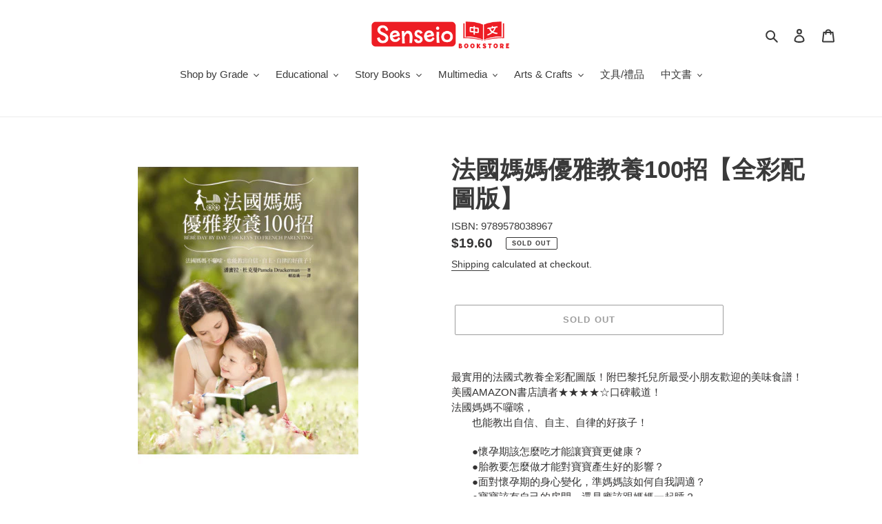

--- FILE ---
content_type: text/html; charset=utf-8
request_url: https://www.senseiobookstore.com/products/%E6%B3%95%E5%9C%8B%E5%AA%BD%E5%AA%BD%E5%84%AA%E9%9B%85%E6%95%99%E9%A4%8A100%E6%8B%9B-%E5%85%A8%E5%BD%A9%E9%85%8D%E5%9C%96%E7%89%88
body_size: 32377
content:
<!doctype html>
<html class="no-js" lang="en">
<head>
  <meta charset="utf-8">
  <meta http-equiv="X-UA-Compatible" content="IE=edge,chrome=1">
  <meta name="viewport" content="width=device-width,initial-scale=1">
  <meta name="theme-color" content="#3a3a3a">

  <link rel="preconnect" href="https://cdn.shopify.com" crossorigin>
  <link rel="preconnect" href="https://fonts.shopifycdn.com" crossorigin>
  <link rel="preconnect" href="https://monorail-edge.shopifysvc.com"><link rel="preload" href="//www.senseiobookstore.com/cdn/shop/t/1/assets/theme.css?v=136619971045174987231622088873" as="style">
  <link rel="preload" as="font" href="" type="font/woff2" crossorigin>
  <link rel="preload" as="font" href="" type="font/woff2" crossorigin>
  <link rel="preload" as="font" href="" type="font/woff2" crossorigin>
  <link rel="preload" href="//www.senseiobookstore.com/cdn/shop/t/1/assets/theme.js?v=16203573537316399521622088873" as="script">
  <link rel="preload" href="//www.senseiobookstore.com/cdn/shop/t/1/assets/lazysizes.js?v=63098554868324070131622088872" as="script"><link rel="canonical" href="https://www.senseiobookstore.com/products/%e6%b3%95%e5%9c%8b%e5%aa%bd%e5%aa%bd%e5%84%aa%e9%9b%85%e6%95%99%e9%a4%8a100%e6%8b%9b-%e5%85%a8%e5%bd%a9%e9%85%8d%e5%9c%96%e7%89%88"><title>法國媽媽優雅教養100招【全彩配圖版】
&ndash; Senseio Bookstore Inc</title><meta name="description" content="最實用的法國式教養全彩配圖版！附巴黎托兒所最受小朋友歡迎的美味食譜！ 美國AMAZON書店讀者★★★★☆口碑載道！ 法國媽媽不囉嗦， 　　也能教出自信、自主、自律的好孩子！ 　　●懷孕期該怎麼吃才能讓寶寶更健康？ 　　●胎教要怎麼做才能對寶寶產生好的影響？ 　　●面對懷孕期的身心變化，準媽媽該如何自我調適？ 　　●寶寶該有自己的房間，還是應該跟媽媽一起睡？ 　　●如何才能讓寶寶一覺到天亮？ 　　●餵母乳比較好，還是配方奶比較好？ 　　●嬰兒副食品該怎麼準備和製作？ 　　●小孩挑食怎麼辦？ 　　●孩子常常在公共場所大吵大鬧該如何解決？ 　　●如何開發孩子的智力與潛能？ 　　●怎樣才能培養孩子的自制力與耐心？ 　　●父母該如何建立權威，"><!-- /snippets/social-meta-tags.liquid -->


<meta property="og:site_name" content="Senseio Bookstore Inc">
<meta property="og:url" content="https://www.senseiobookstore.com/products/%e6%b3%95%e5%9c%8b%e5%aa%bd%e5%aa%bd%e5%84%aa%e9%9b%85%e6%95%99%e9%a4%8a100%e6%8b%9b-%e5%85%a8%e5%bd%a9%e9%85%8d%e5%9c%96%e7%89%88">
<meta property="og:title" content="法國媽媽優雅教養100招【全彩配圖版】">
<meta property="og:type" content="product">
<meta property="og:description" content="最實用的法國式教養全彩配圖版！附巴黎托兒所最受小朋友歡迎的美味食譜！ 美國AMAZON書店讀者★★★★☆口碑載道！ 法國媽媽不囉嗦， 　　也能教出自信、自主、自律的好孩子！ 　　●懷孕期該怎麼吃才能讓寶寶更健康？ 　　●胎教要怎麼做才能對寶寶產生好的影響？ 　　●面對懷孕期的身心變化，準媽媽該如何自我調適？ 　　●寶寶該有自己的房間，還是應該跟媽媽一起睡？ 　　●如何才能讓寶寶一覺到天亮？ 　　●餵母乳比較好，還是配方奶比較好？ 　　●嬰兒副食品該怎麼準備和製作？ 　　●小孩挑食怎麼辦？ 　　●孩子常常在公共場所大吵大鬧該如何解決？ 　　●如何開發孩子的智力與潛能？ 　　●怎樣才能培養孩子的自制力與耐心？ 　　●父母該如何建立權威，"><meta property="og:image" content="http://www.senseiobookstore.com/cdn/shop/products/0010625392.jpg?v=1623205543">
  <meta property="og:image:secure_url" content="https://www.senseiobookstore.com/cdn/shop/products/0010625392.jpg?v=1623205543">
  <meta property="og:image:width" content="320">
  <meta property="og:image:height" content="450">
  <meta property="og:price:amount" content="19.60">
  <meta property="og:price:currency" content="USD">



<meta name="twitter:card" content="summary_large_image">
<meta name="twitter:title" content="法國媽媽優雅教養100招【全彩配圖版】">
<meta name="twitter:description" content="最實用的法國式教養全彩配圖版！附巴黎托兒所最受小朋友歡迎的美味食譜！ 美國AMAZON書店讀者★★★★☆口碑載道！ 法國媽媽不囉嗦， 　　也能教出自信、自主、自律的好孩子！ 　　●懷孕期該怎麼吃才能讓寶寶更健康？ 　　●胎教要怎麼做才能對寶寶產生好的影響？ 　　●面對懷孕期的身心變化，準媽媽該如何自我調適？ 　　●寶寶該有自己的房間，還是應該跟媽媽一起睡？ 　　●如何才能讓寶寶一覺到天亮？ 　　●餵母乳比較好，還是配方奶比較好？ 　　●嬰兒副食品該怎麼準備和製作？ 　　●小孩挑食怎麼辦？ 　　●孩子常常在公共場所大吵大鬧該如何解決？ 　　●如何開發孩子的智力與潛能？ 　　●怎樣才能培養孩子的自制力與耐心？ 　　●父母該如何建立權威，">

  
<style data-shopify>
:root {
    --color-text: #3a3a3a;
    --color-text-rgb: 58, 58, 58;
    --color-body-text: #333232;
    --color-sale-text: #EA0606;
    --color-small-button-text-border: #3a3a3a;
    --color-text-field: #ffffff;
    --color-text-field-text: #000000;
    --color-text-field-text-rgb: 0, 0, 0;

    --color-btn-primary: #3a3a3a;
    --color-btn-primary-darker: #212121;
    --color-btn-primary-text: #ffffff;

    --color-blankstate: rgba(51, 50, 50, 0.35);
    --color-blankstate-border: rgba(51, 50, 50, 0.2);
    --color-blankstate-background: rgba(51, 50, 50, 0.1);

    --color-text-focus:#606060;
    --color-overlay-text-focus:#e6e6e6;
    --color-btn-primary-focus:#606060;
    --color-btn-social-focus:#d2d2d2;
    --color-small-button-text-border-focus:#606060;
    --predictive-search-focus:#f2f2f2;

    --color-body: #ffffff;
    --color-bg: #ffffff;
    --color-bg-rgb: 255, 255, 255;
    --color-bg-alt: rgba(51, 50, 50, 0.05);
    --color-bg-currency-selector: rgba(51, 50, 50, 0.2);

    --color-overlay-title-text: #ffffff;
    --color-image-overlay: #685858;
    --color-image-overlay-rgb: 104, 88, 88;--opacity-image-overlay: 0.4;--hover-overlay-opacity: 0.8;

    --color-border: #ebebeb;
    --color-border-form: #cccccc;
    --color-border-form-darker: #b3b3b3;

    --svg-select-icon: url(//www.senseiobookstore.com/cdn/shop/t/1/assets/ico-select.svg?v=29003672709104678581622088888);
    --slick-img-url: url(//www.senseiobookstore.com/cdn/shop/t/1/assets/ajax-loader.gif?v=41356863302472015721622088869);

    --font-weight-body--bold: 700;
    --font-weight-body--bolder: 700;

    --font-stack-header: Helvetica, Arial, sans-serif;
    --font-style-header: normal;
    --font-weight-header: 700;

    --font-stack-body: Helvetica, Arial, sans-serif;
    --font-style-body: normal;
    --font-weight-body: 400;

    --font-size-header: 26;

    --font-size-base: 15;

    --font-h1-desktop: 35;
    --font-h1-mobile: 32;
    --font-h2-desktop: 20;
    --font-h2-mobile: 18;
    --font-h3-mobile: 20;
    --font-h4-desktop: 17;
    --font-h4-mobile: 15;
    --font-h5-desktop: 15;
    --font-h5-mobile: 13;
    --font-h6-desktop: 14;
    --font-h6-mobile: 12;

    --font-mega-title-large-desktop: 65;

    --font-rich-text-large: 17;
    --font-rich-text-small: 13;

    
--color-video-bg: #f2f2f2;

    
    --global-color-image-loader-primary: rgba(58, 58, 58, 0.06);
    --global-color-image-loader-secondary: rgba(58, 58, 58, 0.12);
  }
</style>


  <style>*,::after,::before{box-sizing:border-box}body{margin:0}body,html{background-color:var(--color-body)}body,button{font-size:calc(var(--font-size-base) * 1px);font-family:var(--font-stack-body);font-style:var(--font-style-body);font-weight:var(--font-weight-body);color:var(--color-text);line-height:1.5}body,button{-webkit-font-smoothing:antialiased;-webkit-text-size-adjust:100%}.border-bottom{border-bottom:1px solid var(--color-border)}.btn--link{background-color:transparent;border:0;margin:0;color:var(--color-text);text-align:left}.text-right{text-align:right}.icon{display:inline-block;width:20px;height:20px;vertical-align:middle;fill:currentColor}.icon__fallback-text,.visually-hidden{position:absolute!important;overflow:hidden;clip:rect(0 0 0 0);height:1px;width:1px;margin:-1px;padding:0;border:0}svg.icon:not(.icon--full-color) circle,svg.icon:not(.icon--full-color) ellipse,svg.icon:not(.icon--full-color) g,svg.icon:not(.icon--full-color) line,svg.icon:not(.icon--full-color) path,svg.icon:not(.icon--full-color) polygon,svg.icon:not(.icon--full-color) polyline,svg.icon:not(.icon--full-color) rect,symbol.icon:not(.icon--full-color) circle,symbol.icon:not(.icon--full-color) ellipse,symbol.icon:not(.icon--full-color) g,symbol.icon:not(.icon--full-color) line,symbol.icon:not(.icon--full-color) path,symbol.icon:not(.icon--full-color) polygon,symbol.icon:not(.icon--full-color) polyline,symbol.icon:not(.icon--full-color) rect{fill:inherit;stroke:inherit}li{list-style:none}.list--inline{padding:0;margin:0}.list--inline>li{display:inline-block;margin-bottom:0;vertical-align:middle}a{color:var(--color-text);text-decoration:none}.h1,.h2,h1,h2{margin:0 0 17.5px;font-family:var(--font-stack-header);font-style:var(--font-style-header);font-weight:var(--font-weight-header);line-height:1.2;overflow-wrap:break-word;word-wrap:break-word}.h1 a,.h2 a,h1 a,h2 a{color:inherit;text-decoration:none;font-weight:inherit}.h1,h1{font-size:calc(((var(--font-h1-desktop))/ (var(--font-size-base))) * 1em);text-transform:none;letter-spacing:0}@media only screen and (max-width:749px){.h1,h1{font-size:calc(((var(--font-h1-mobile))/ (var(--font-size-base))) * 1em)}}.h2,h2{font-size:calc(((var(--font-h2-desktop))/ (var(--font-size-base))) * 1em);text-transform:uppercase;letter-spacing:.1em}@media only screen and (max-width:749px){.h2,h2{font-size:calc(((var(--font-h2-mobile))/ (var(--font-size-base))) * 1em)}}p{color:var(--color-body-text);margin:0 0 19.44444px}@media only screen and (max-width:749px){p{font-size:calc(((var(--font-size-base) - 1)/ (var(--font-size-base))) * 1em)}}p:last-child{margin-bottom:0}@media only screen and (max-width:749px){.small--hide{display:none!important}}.grid{list-style:none;margin:0;padding:0;margin-left:-30px}.grid::after{content:'';display:table;clear:both}@media only screen and (max-width:749px){.grid{margin-left:-22px}}.grid::after{content:'';display:table;clear:both}.grid--no-gutters{margin-left:0}.grid--no-gutters .grid__item{padding-left:0}.grid--table{display:table;table-layout:fixed;width:100%}.grid--table>.grid__item{float:none;display:table-cell;vertical-align:middle}.grid__item{float:left;padding-left:30px;width:100%}@media only screen and (max-width:749px){.grid__item{padding-left:22px}}.grid__item[class*="--push"]{position:relative}@media only screen and (min-width:750px){.medium-up--one-quarter{width:25%}.medium-up--push-one-third{width:33.33%}.medium-up--one-half{width:50%}.medium-up--push-one-third{left:33.33%;position:relative}}.site-header{position:relative;background-color:var(--color-body)}@media only screen and (max-width:749px){.site-header{border-bottom:1px solid var(--color-border)}}@media only screen and (min-width:750px){.site-header{padding:0 55px}.site-header.logo--center{padding-top:30px}}.site-header__logo{margin:15px 0}.logo-align--center .site-header__logo{text-align:center;margin:0 auto}@media only screen and (max-width:749px){.logo-align--center .site-header__logo{text-align:left;margin:15px 0}}@media only screen and (max-width:749px){.site-header__logo{padding-left:22px;text-align:left}.site-header__logo img{margin:0}}.site-header__logo-link{display:inline-block;word-break:break-word}@media only screen and (min-width:750px){.logo-align--center .site-header__logo-link{margin:0 auto}}.site-header__logo-image{display:block}@media only screen and (min-width:750px){.site-header__logo-image{margin:0 auto}}.site-header__logo-image img{width:100%}.site-header__logo-image--centered img{margin:0 auto}.site-header__logo img{display:block}.site-header__icons{position:relative;white-space:nowrap}@media only screen and (max-width:749px){.site-header__icons{width:auto;padding-right:13px}.site-header__icons .btn--link,.site-header__icons .site-header__cart{font-size:calc(((var(--font-size-base))/ (var(--font-size-base))) * 1em)}}.site-header__icons-wrapper{position:relative;display:-webkit-flex;display:-ms-flexbox;display:flex;width:100%;-ms-flex-align:center;-webkit-align-items:center;-moz-align-items:center;-ms-align-items:center;-o-align-items:center;align-items:center;-webkit-justify-content:flex-end;-ms-justify-content:flex-end;justify-content:flex-end}.site-header__account,.site-header__cart,.site-header__search{position:relative}.site-header__search.site-header__icon{display:none}@media only screen and (min-width:1400px){.site-header__search.site-header__icon{display:block}}.site-header__search-toggle{display:block}@media only screen and (min-width:750px){.site-header__account,.site-header__cart{padding:10px 11px}}.site-header__cart-title,.site-header__search-title{position:absolute!important;overflow:hidden;clip:rect(0 0 0 0);height:1px;width:1px;margin:-1px;padding:0;border:0;display:block;vertical-align:middle}.site-header__cart-title{margin-right:3px}.site-header__cart-count{display:flex;align-items:center;justify-content:center;position:absolute;right:.4rem;top:.2rem;font-weight:700;background-color:var(--color-btn-primary);color:var(--color-btn-primary-text);border-radius:50%;min-width:1em;height:1em}.site-header__cart-count span{font-family:HelveticaNeue,"Helvetica Neue",Helvetica,Arial,sans-serif;font-size:calc(11em / 16);line-height:1}@media only screen and (max-width:749px){.site-header__cart-count{top:calc(7em / 16);right:0;border-radius:50%;min-width:calc(19em / 16);height:calc(19em / 16)}}@media only screen and (max-width:749px){.site-header__cart-count span{padding:.25em calc(6em / 16);font-size:12px}}.site-header__menu{display:none}@media only screen and (max-width:749px){.site-header__icon{display:inline-block;vertical-align:middle;padding:10px 11px;margin:0}}@media only screen and (min-width:750px){.site-header__icon .icon-search{margin-right:3px}}.announcement-bar{z-index:10;position:relative;text-align:center;border-bottom:1px solid transparent;padding:2px}.announcement-bar__link{display:block}.announcement-bar__message{display:block;padding:11px 22px;font-size:calc(((16)/ (var(--font-size-base))) * 1em);font-weight:var(--font-weight-header)}@media only screen and (min-width:750px){.announcement-bar__message{padding-left:55px;padding-right:55px}}.site-nav{position:relative;padding:0;text-align:center;margin:25px 0}.site-nav a{padding:3px 10px}.site-nav__link{display:block;white-space:nowrap}.site-nav--centered .site-nav__link{padding-top:0}.site-nav__link .icon-chevron-down{width:calc(8em / 16);height:calc(8em / 16);margin-left:.5rem}.site-nav__label{border-bottom:1px solid transparent}.site-nav__link--active .site-nav__label{border-bottom-color:var(--color-text)}.site-nav__link--button{border:none;background-color:transparent;padding:3px 10px}.site-header__mobile-nav{z-index:11;position:relative;background-color:var(--color-body)}@media only screen and (max-width:749px){.site-header__mobile-nav{display:-webkit-flex;display:-ms-flexbox;display:flex;width:100%;-ms-flex-align:center;-webkit-align-items:center;-moz-align-items:center;-ms-align-items:center;-o-align-items:center;align-items:center}}.mobile-nav--open .icon-close{display:none}.main-content{opacity:0}.main-content .shopify-section{display:none}.main-content .shopify-section:first-child{display:inherit}.critical-hidden{display:none}</style>

  <script>
    window.performance.mark('debut:theme_stylesheet_loaded.start');

    function onLoadStylesheet() {
      performance.mark('debut:theme_stylesheet_loaded.end');
      performance.measure('debut:theme_stylesheet_loaded', 'debut:theme_stylesheet_loaded.start', 'debut:theme_stylesheet_loaded.end');

      var url = "//www.senseiobookstore.com/cdn/shop/t/1/assets/theme.css?v=136619971045174987231622088873";
      var link = document.querySelector('link[href="' + url + '"]');
      link.loaded = true;
      link.dispatchEvent(new Event('load'));
    }
  </script>

  <link rel="stylesheet" href="//www.senseiobookstore.com/cdn/shop/t/1/assets/theme.css?v=136619971045174987231622088873" type="text/css" media="print" onload="this.media='all';onLoadStylesheet()">

  <style>
    
    
    
    
    
    
  </style>

  <script>
    var theme = {
      breakpoints: {
        medium: 750,
        large: 990,
        widescreen: 1400
      },
      strings: {
        addToCart: "Add to cart",
        soldOut: "Sold out",
        unavailable: "Unavailable",
        regularPrice: "Regular price",
        salePrice: "Sale price",
        sale: "Sale",
        fromLowestPrice: "from [price]",
        vendor: "Vendor",
        showMore: "Show More",
        showLess: "Show Less",
        searchFor: "Search for",
        addressError: "Error looking up that address",
        addressNoResults: "No results for that address",
        addressQueryLimit: "You have exceeded the Google API usage limit. Consider upgrading to a \u003ca href=\"https:\/\/developers.google.com\/maps\/premium\/usage-limits\"\u003ePremium Plan\u003c\/a\u003e.",
        authError: "There was a problem authenticating your Google Maps account.",
        newWindow: "Opens in a new window.",
        external: "Opens external website.",
        newWindowExternal: "Opens external website in a new window.",
        removeLabel: "Remove [product]",
        update: "Update",
        quantity: "Quantity",
        discountedTotal: "Discounted total",
        regularTotal: "Regular total",
        priceColumn: "See Price column for discount details.",
        quantityMinimumMessage: "Quantity must be 1 or more",
        cartError: "There was an error while updating your cart. Please try again.",
        removedItemMessage: "Removed \u003cspan class=\"cart__removed-product-details\"\u003e([quantity]) [link]\u003c\/span\u003e from your cart.",
        unitPrice: "Unit price",
        unitPriceSeparator: "per",
        oneCartCount: "1 item",
        otherCartCount: "[count] items",
        quantityLabel: "Quantity: [count]",
        products: "Products",
        loading: "Loading",
        number_of_results: "[result_number] of [results_count]",
        number_of_results_found: "[results_count] results found",
        one_result_found: "1 result found"
      },
      moneyFormat: "${{amount}}",
      moneyFormatWithCurrency: "${{amount}} USD",
      settings: {
        predictiveSearchEnabled: true,
        predictiveSearchShowPrice: false,
        predictiveSearchShowVendor: false
      },
      stylesheet: "//www.senseiobookstore.com/cdn/shop/t/1/assets/theme.css?v=136619971045174987231622088873"
    };document.documentElement.className = document.documentElement.className.replace('no-js', 'js');
  </script><script src="//www.senseiobookstore.com/cdn/shop/t/1/assets/theme.js?v=16203573537316399521622088873" defer="defer"></script>
  <script src="//www.senseiobookstore.com/cdn/shop/t/1/assets/lazysizes.js?v=63098554868324070131622088872" async="async"></script>

  <script type="text/javascript">
    if (window.MSInputMethodContext && document.documentMode) {
      var scripts = document.getElementsByTagName('script')[0];
      var polyfill = document.createElement("script");
      polyfill.defer = true;
      polyfill.src = "//www.senseiobookstore.com/cdn/shop/t/1/assets/ie11CustomProperties.min.js?v=146208399201472936201622088871";

      scripts.parentNode.insertBefore(polyfill, scripts);
    }
  </script>

  <script>window.performance && window.performance.mark && window.performance.mark('shopify.content_for_header.start');</script><meta id="shopify-digital-wallet" name="shopify-digital-wallet" content="/56716656796/digital_wallets/dialog">
<meta name="shopify-checkout-api-token" content="1b2f3f3c4ef7d4c21ab45c723606050b">
<link rel="alternate" type="application/json+oembed" href="https://www.senseiobookstore.com/products/%e6%b3%95%e5%9c%8b%e5%aa%bd%e5%aa%bd%e5%84%aa%e9%9b%85%e6%95%99%e9%a4%8a100%e6%8b%9b-%e5%85%a8%e5%bd%a9%e9%85%8d%e5%9c%96%e7%89%88.oembed">
<script async="async" src="/checkouts/internal/preloads.js?locale=en-US"></script>
<link rel="preconnect" href="https://shop.app" crossorigin="anonymous">
<script async="async" src="https://shop.app/checkouts/internal/preloads.js?locale=en-US&shop_id=56716656796" crossorigin="anonymous"></script>
<script id="apple-pay-shop-capabilities" type="application/json">{"shopId":56716656796,"countryCode":"US","currencyCode":"USD","merchantCapabilities":["supports3DS"],"merchantId":"gid:\/\/shopify\/Shop\/56716656796","merchantName":"Senseio Bookstore Inc","requiredBillingContactFields":["postalAddress","email"],"requiredShippingContactFields":["postalAddress","email"],"shippingType":"shipping","supportedNetworks":["visa","masterCard"],"total":{"type":"pending","label":"Senseio Bookstore Inc","amount":"1.00"},"shopifyPaymentsEnabled":true,"supportsSubscriptions":true}</script>
<script id="shopify-features" type="application/json">{"accessToken":"1b2f3f3c4ef7d4c21ab45c723606050b","betas":["rich-media-storefront-analytics"],"domain":"www.senseiobookstore.com","predictiveSearch":true,"shopId":56716656796,"locale":"en"}</script>
<script>var Shopify = Shopify || {};
Shopify.shop = "senseio-bookstore-inc.myshopify.com";
Shopify.locale = "en";
Shopify.currency = {"active":"USD","rate":"1.0"};
Shopify.country = "US";
Shopify.theme = {"name":"Debut","id":122882850972,"schema_name":"Debut","schema_version":"17.13.0","theme_store_id":796,"role":"main"};
Shopify.theme.handle = "null";
Shopify.theme.style = {"id":null,"handle":null};
Shopify.cdnHost = "www.senseiobookstore.com/cdn";
Shopify.routes = Shopify.routes || {};
Shopify.routes.root = "/";</script>
<script type="module">!function(o){(o.Shopify=o.Shopify||{}).modules=!0}(window);</script>
<script>!function(o){function n(){var o=[];function n(){o.push(Array.prototype.slice.apply(arguments))}return n.q=o,n}var t=o.Shopify=o.Shopify||{};t.loadFeatures=n(),t.autoloadFeatures=n()}(window);</script>
<script>
  window.ShopifyPay = window.ShopifyPay || {};
  window.ShopifyPay.apiHost = "shop.app\/pay";
  window.ShopifyPay.redirectState = null;
</script>
<script id="shop-js-analytics" type="application/json">{"pageType":"product"}</script>
<script defer="defer" async type="module" src="//www.senseiobookstore.com/cdn/shopifycloud/shop-js/modules/v2/client.init-shop-cart-sync_BdyHc3Nr.en.esm.js"></script>
<script defer="defer" async type="module" src="//www.senseiobookstore.com/cdn/shopifycloud/shop-js/modules/v2/chunk.common_Daul8nwZ.esm.js"></script>
<script type="module">
  await import("//www.senseiobookstore.com/cdn/shopifycloud/shop-js/modules/v2/client.init-shop-cart-sync_BdyHc3Nr.en.esm.js");
await import("//www.senseiobookstore.com/cdn/shopifycloud/shop-js/modules/v2/chunk.common_Daul8nwZ.esm.js");

  window.Shopify.SignInWithShop?.initShopCartSync?.({"fedCMEnabled":true,"windoidEnabled":true});

</script>
<script>
  window.Shopify = window.Shopify || {};
  if (!window.Shopify.featureAssets) window.Shopify.featureAssets = {};
  window.Shopify.featureAssets['shop-js'] = {"shop-cart-sync":["modules/v2/client.shop-cart-sync_QYOiDySF.en.esm.js","modules/v2/chunk.common_Daul8nwZ.esm.js"],"init-fed-cm":["modules/v2/client.init-fed-cm_DchLp9rc.en.esm.js","modules/v2/chunk.common_Daul8nwZ.esm.js"],"shop-button":["modules/v2/client.shop-button_OV7bAJc5.en.esm.js","modules/v2/chunk.common_Daul8nwZ.esm.js"],"init-windoid":["modules/v2/client.init-windoid_DwxFKQ8e.en.esm.js","modules/v2/chunk.common_Daul8nwZ.esm.js"],"shop-cash-offers":["modules/v2/client.shop-cash-offers_DWtL6Bq3.en.esm.js","modules/v2/chunk.common_Daul8nwZ.esm.js","modules/v2/chunk.modal_CQq8HTM6.esm.js"],"shop-toast-manager":["modules/v2/client.shop-toast-manager_CX9r1SjA.en.esm.js","modules/v2/chunk.common_Daul8nwZ.esm.js"],"init-shop-email-lookup-coordinator":["modules/v2/client.init-shop-email-lookup-coordinator_UhKnw74l.en.esm.js","modules/v2/chunk.common_Daul8nwZ.esm.js"],"pay-button":["modules/v2/client.pay-button_DzxNnLDY.en.esm.js","modules/v2/chunk.common_Daul8nwZ.esm.js"],"avatar":["modules/v2/client.avatar_BTnouDA3.en.esm.js"],"init-shop-cart-sync":["modules/v2/client.init-shop-cart-sync_BdyHc3Nr.en.esm.js","modules/v2/chunk.common_Daul8nwZ.esm.js"],"shop-login-button":["modules/v2/client.shop-login-button_D8B466_1.en.esm.js","modules/v2/chunk.common_Daul8nwZ.esm.js","modules/v2/chunk.modal_CQq8HTM6.esm.js"],"init-customer-accounts-sign-up":["modules/v2/client.init-customer-accounts-sign-up_C8fpPm4i.en.esm.js","modules/v2/client.shop-login-button_D8B466_1.en.esm.js","modules/v2/chunk.common_Daul8nwZ.esm.js","modules/v2/chunk.modal_CQq8HTM6.esm.js"],"init-shop-for-new-customer-accounts":["modules/v2/client.init-shop-for-new-customer-accounts_CVTO0Ztu.en.esm.js","modules/v2/client.shop-login-button_D8B466_1.en.esm.js","modules/v2/chunk.common_Daul8nwZ.esm.js","modules/v2/chunk.modal_CQq8HTM6.esm.js"],"init-customer-accounts":["modules/v2/client.init-customer-accounts_dRgKMfrE.en.esm.js","modules/v2/client.shop-login-button_D8B466_1.en.esm.js","modules/v2/chunk.common_Daul8nwZ.esm.js","modules/v2/chunk.modal_CQq8HTM6.esm.js"],"shop-follow-button":["modules/v2/client.shop-follow-button_CkZpjEct.en.esm.js","modules/v2/chunk.common_Daul8nwZ.esm.js","modules/v2/chunk.modal_CQq8HTM6.esm.js"],"lead-capture":["modules/v2/client.lead-capture_BntHBhfp.en.esm.js","modules/v2/chunk.common_Daul8nwZ.esm.js","modules/v2/chunk.modal_CQq8HTM6.esm.js"],"checkout-modal":["modules/v2/client.checkout-modal_CfxcYbTm.en.esm.js","modules/v2/chunk.common_Daul8nwZ.esm.js","modules/v2/chunk.modal_CQq8HTM6.esm.js"],"shop-login":["modules/v2/client.shop-login_Da4GZ2H6.en.esm.js","modules/v2/chunk.common_Daul8nwZ.esm.js","modules/v2/chunk.modal_CQq8HTM6.esm.js"],"payment-terms":["modules/v2/client.payment-terms_MV4M3zvL.en.esm.js","modules/v2/chunk.common_Daul8nwZ.esm.js","modules/v2/chunk.modal_CQq8HTM6.esm.js"]};
</script>
<script id="__st">var __st={"a":56716656796,"offset":-28800,"reqid":"914dc660-ead0-47c6-83e3-42989d53cbb1-1768938419","pageurl":"www.senseiobookstore.com\/products\/%E6%B3%95%E5%9C%8B%E5%AA%BD%E5%AA%BD%E5%84%AA%E9%9B%85%E6%95%99%E9%A4%8A100%E6%8B%9B-%E5%85%A8%E5%BD%A9%E9%85%8D%E5%9C%96%E7%89%88","u":"b0c9302733d9","p":"product","rtyp":"product","rid":6800831250588};</script>
<script>window.ShopifyPaypalV4VisibilityTracking = true;</script>
<script id="captcha-bootstrap">!function(){'use strict';const t='contact',e='account',n='new_comment',o=[[t,t],['blogs',n],['comments',n],[t,'customer']],c=[[e,'customer_login'],[e,'guest_login'],[e,'recover_customer_password'],[e,'create_customer']],r=t=>t.map((([t,e])=>`form[action*='/${t}']:not([data-nocaptcha='true']) input[name='form_type'][value='${e}']`)).join(','),a=t=>()=>t?[...document.querySelectorAll(t)].map((t=>t.form)):[];function s(){const t=[...o],e=r(t);return a(e)}const i='password',u='form_key',d=['recaptcha-v3-token','g-recaptcha-response','h-captcha-response',i],f=()=>{try{return window.sessionStorage}catch{return}},m='__shopify_v',_=t=>t.elements[u];function p(t,e,n=!1){try{const o=window.sessionStorage,c=JSON.parse(o.getItem(e)),{data:r}=function(t){const{data:e,action:n}=t;return t[m]||n?{data:e,action:n}:{data:t,action:n}}(c);for(const[e,n]of Object.entries(r))t.elements[e]&&(t.elements[e].value=n);n&&o.removeItem(e)}catch(o){console.error('form repopulation failed',{error:o})}}const l='form_type',E='cptcha';function T(t){t.dataset[E]=!0}const w=window,h=w.document,L='Shopify',v='ce_forms',y='captcha';let A=!1;((t,e)=>{const n=(g='f06e6c50-85a8-45c8-87d0-21a2b65856fe',I='https://cdn.shopify.com/shopifycloud/storefront-forms-hcaptcha/ce_storefront_forms_captcha_hcaptcha.v1.5.2.iife.js',D={infoText:'Protected by hCaptcha',privacyText:'Privacy',termsText:'Terms'},(t,e,n)=>{const o=w[L][v],c=o.bindForm;if(c)return c(t,g,e,D).then(n);var r;o.q.push([[t,g,e,D],n]),r=I,A||(h.body.append(Object.assign(h.createElement('script'),{id:'captcha-provider',async:!0,src:r})),A=!0)});var g,I,D;w[L]=w[L]||{},w[L][v]=w[L][v]||{},w[L][v].q=[],w[L][y]=w[L][y]||{},w[L][y].protect=function(t,e){n(t,void 0,e),T(t)},Object.freeze(w[L][y]),function(t,e,n,w,h,L){const[v,y,A,g]=function(t,e,n){const i=e?o:[],u=t?c:[],d=[...i,...u],f=r(d),m=r(i),_=r(d.filter((([t,e])=>n.includes(e))));return[a(f),a(m),a(_),s()]}(w,h,L),I=t=>{const e=t.target;return e instanceof HTMLFormElement?e:e&&e.form},D=t=>v().includes(t);t.addEventListener('submit',(t=>{const e=I(t);if(!e)return;const n=D(e)&&!e.dataset.hcaptchaBound&&!e.dataset.recaptchaBound,o=_(e),c=g().includes(e)&&(!o||!o.value);(n||c)&&t.preventDefault(),c&&!n&&(function(t){try{if(!f())return;!function(t){const e=f();if(!e)return;const n=_(t);if(!n)return;const o=n.value;o&&e.removeItem(o)}(t);const e=Array.from(Array(32),(()=>Math.random().toString(36)[2])).join('');!function(t,e){_(t)||t.append(Object.assign(document.createElement('input'),{type:'hidden',name:u})),t.elements[u].value=e}(t,e),function(t,e){const n=f();if(!n)return;const o=[...t.querySelectorAll(`input[type='${i}']`)].map((({name:t})=>t)),c=[...d,...o],r={};for(const[a,s]of new FormData(t).entries())c.includes(a)||(r[a]=s);n.setItem(e,JSON.stringify({[m]:1,action:t.action,data:r}))}(t,e)}catch(e){console.error('failed to persist form',e)}}(e),e.submit())}));const S=(t,e)=>{t&&!t.dataset[E]&&(n(t,e.some((e=>e===t))),T(t))};for(const o of['focusin','change'])t.addEventListener(o,(t=>{const e=I(t);D(e)&&S(e,y())}));const B=e.get('form_key'),M=e.get(l),P=B&&M;t.addEventListener('DOMContentLoaded',(()=>{const t=y();if(P)for(const e of t)e.elements[l].value===M&&p(e,B);[...new Set([...A(),...v().filter((t=>'true'===t.dataset.shopifyCaptcha))])].forEach((e=>S(e,t)))}))}(h,new URLSearchParams(w.location.search),n,t,e,['guest_login'])})(!0,!0)}();</script>
<script integrity="sha256-4kQ18oKyAcykRKYeNunJcIwy7WH5gtpwJnB7kiuLZ1E=" data-source-attribution="shopify.loadfeatures" defer="defer" src="//www.senseiobookstore.com/cdn/shopifycloud/storefront/assets/storefront/load_feature-a0a9edcb.js" crossorigin="anonymous"></script>
<script crossorigin="anonymous" defer="defer" src="//www.senseiobookstore.com/cdn/shopifycloud/storefront/assets/shopify_pay/storefront-65b4c6d7.js?v=20250812"></script>
<script data-source-attribution="shopify.dynamic_checkout.dynamic.init">var Shopify=Shopify||{};Shopify.PaymentButton=Shopify.PaymentButton||{isStorefrontPortableWallets:!0,init:function(){window.Shopify.PaymentButton.init=function(){};var t=document.createElement("script");t.src="https://www.senseiobookstore.com/cdn/shopifycloud/portable-wallets/latest/portable-wallets.en.js",t.type="module",document.head.appendChild(t)}};
</script>
<script data-source-attribution="shopify.dynamic_checkout.buyer_consent">
  function portableWalletsHideBuyerConsent(e){var t=document.getElementById("shopify-buyer-consent"),n=document.getElementById("shopify-subscription-policy-button");t&&n&&(t.classList.add("hidden"),t.setAttribute("aria-hidden","true"),n.removeEventListener("click",e))}function portableWalletsShowBuyerConsent(e){var t=document.getElementById("shopify-buyer-consent"),n=document.getElementById("shopify-subscription-policy-button");t&&n&&(t.classList.remove("hidden"),t.removeAttribute("aria-hidden"),n.addEventListener("click",e))}window.Shopify?.PaymentButton&&(window.Shopify.PaymentButton.hideBuyerConsent=portableWalletsHideBuyerConsent,window.Shopify.PaymentButton.showBuyerConsent=portableWalletsShowBuyerConsent);
</script>
<script>
  function portableWalletsCleanup(e){e&&e.src&&console.error("Failed to load portable wallets script "+e.src);var t=document.querySelectorAll("shopify-accelerated-checkout .shopify-payment-button__skeleton, shopify-accelerated-checkout-cart .wallet-cart-button__skeleton"),e=document.getElementById("shopify-buyer-consent");for(let e=0;e<t.length;e++)t[e].remove();e&&e.remove()}function portableWalletsNotLoadedAsModule(e){e instanceof ErrorEvent&&"string"==typeof e.message&&e.message.includes("import.meta")&&"string"==typeof e.filename&&e.filename.includes("portable-wallets")&&(window.removeEventListener("error",portableWalletsNotLoadedAsModule),window.Shopify.PaymentButton.failedToLoad=e,"loading"===document.readyState?document.addEventListener("DOMContentLoaded",window.Shopify.PaymentButton.init):window.Shopify.PaymentButton.init())}window.addEventListener("error",portableWalletsNotLoadedAsModule);
</script>

<script type="module" src="https://www.senseiobookstore.com/cdn/shopifycloud/portable-wallets/latest/portable-wallets.en.js" onError="portableWalletsCleanup(this)" crossorigin="anonymous"></script>
<script nomodule>
  document.addEventListener("DOMContentLoaded", portableWalletsCleanup);
</script>

<link id="shopify-accelerated-checkout-styles" rel="stylesheet" media="screen" href="https://www.senseiobookstore.com/cdn/shopifycloud/portable-wallets/latest/accelerated-checkout-backwards-compat.css" crossorigin="anonymous">
<style id="shopify-accelerated-checkout-cart">
        #shopify-buyer-consent {
  margin-top: 1em;
  display: inline-block;
  width: 100%;
}

#shopify-buyer-consent.hidden {
  display: none;
}

#shopify-subscription-policy-button {
  background: none;
  border: none;
  padding: 0;
  text-decoration: underline;
  font-size: inherit;
  cursor: pointer;
}

#shopify-subscription-policy-button::before {
  box-shadow: none;
}

      </style>

<script>window.performance && window.performance.mark && window.performance.mark('shopify.content_for_header.end');</script>
<link href="https://monorail-edge.shopifysvc.com" rel="dns-prefetch">
<script>(function(){if ("sendBeacon" in navigator && "performance" in window) {try {var session_token_from_headers = performance.getEntriesByType('navigation')[0].serverTiming.find(x => x.name == '_s').description;} catch {var session_token_from_headers = undefined;}var session_cookie_matches = document.cookie.match(/_shopify_s=([^;]*)/);var session_token_from_cookie = session_cookie_matches && session_cookie_matches.length === 2 ? session_cookie_matches[1] : "";var session_token = session_token_from_headers || session_token_from_cookie || "";function handle_abandonment_event(e) {var entries = performance.getEntries().filter(function(entry) {return /monorail-edge.shopifysvc.com/.test(entry.name);});if (!window.abandonment_tracked && entries.length === 0) {window.abandonment_tracked = true;var currentMs = Date.now();var navigation_start = performance.timing.navigationStart;var payload = {shop_id: 56716656796,url: window.location.href,navigation_start,duration: currentMs - navigation_start,session_token,page_type: "product"};window.navigator.sendBeacon("https://monorail-edge.shopifysvc.com/v1/produce", JSON.stringify({schema_id: "online_store_buyer_site_abandonment/1.1",payload: payload,metadata: {event_created_at_ms: currentMs,event_sent_at_ms: currentMs}}));}}window.addEventListener('pagehide', handle_abandonment_event);}}());</script>
<script id="web-pixels-manager-setup">(function e(e,d,r,n,o){if(void 0===o&&(o={}),!Boolean(null===(a=null===(i=window.Shopify)||void 0===i?void 0:i.analytics)||void 0===a?void 0:a.replayQueue)){var i,a;window.Shopify=window.Shopify||{};var t=window.Shopify;t.analytics=t.analytics||{};var s=t.analytics;s.replayQueue=[],s.publish=function(e,d,r){return s.replayQueue.push([e,d,r]),!0};try{self.performance.mark("wpm:start")}catch(e){}var l=function(){var e={modern:/Edge?\/(1{2}[4-9]|1[2-9]\d|[2-9]\d{2}|\d{4,})\.\d+(\.\d+|)|Firefox\/(1{2}[4-9]|1[2-9]\d|[2-9]\d{2}|\d{4,})\.\d+(\.\d+|)|Chrom(ium|e)\/(9{2}|\d{3,})\.\d+(\.\d+|)|(Maci|X1{2}).+ Version\/(15\.\d+|(1[6-9]|[2-9]\d|\d{3,})\.\d+)([,.]\d+|)( \(\w+\)|)( Mobile\/\w+|) Safari\/|Chrome.+OPR\/(9{2}|\d{3,})\.\d+\.\d+|(CPU[ +]OS|iPhone[ +]OS|CPU[ +]iPhone|CPU IPhone OS|CPU iPad OS)[ +]+(15[._]\d+|(1[6-9]|[2-9]\d|\d{3,})[._]\d+)([._]\d+|)|Android:?[ /-](13[3-9]|1[4-9]\d|[2-9]\d{2}|\d{4,})(\.\d+|)(\.\d+|)|Android.+Firefox\/(13[5-9]|1[4-9]\d|[2-9]\d{2}|\d{4,})\.\d+(\.\d+|)|Android.+Chrom(ium|e)\/(13[3-9]|1[4-9]\d|[2-9]\d{2}|\d{4,})\.\d+(\.\d+|)|SamsungBrowser\/([2-9]\d|\d{3,})\.\d+/,legacy:/Edge?\/(1[6-9]|[2-9]\d|\d{3,})\.\d+(\.\d+|)|Firefox\/(5[4-9]|[6-9]\d|\d{3,})\.\d+(\.\d+|)|Chrom(ium|e)\/(5[1-9]|[6-9]\d|\d{3,})\.\d+(\.\d+|)([\d.]+$|.*Safari\/(?![\d.]+ Edge\/[\d.]+$))|(Maci|X1{2}).+ Version\/(10\.\d+|(1[1-9]|[2-9]\d|\d{3,})\.\d+)([,.]\d+|)( \(\w+\)|)( Mobile\/\w+|) Safari\/|Chrome.+OPR\/(3[89]|[4-9]\d|\d{3,})\.\d+\.\d+|(CPU[ +]OS|iPhone[ +]OS|CPU[ +]iPhone|CPU IPhone OS|CPU iPad OS)[ +]+(10[._]\d+|(1[1-9]|[2-9]\d|\d{3,})[._]\d+)([._]\d+|)|Android:?[ /-](13[3-9]|1[4-9]\d|[2-9]\d{2}|\d{4,})(\.\d+|)(\.\d+|)|Mobile Safari.+OPR\/([89]\d|\d{3,})\.\d+\.\d+|Android.+Firefox\/(13[5-9]|1[4-9]\d|[2-9]\d{2}|\d{4,})\.\d+(\.\d+|)|Android.+Chrom(ium|e)\/(13[3-9]|1[4-9]\d|[2-9]\d{2}|\d{4,})\.\d+(\.\d+|)|Android.+(UC? ?Browser|UCWEB|U3)[ /]?(15\.([5-9]|\d{2,})|(1[6-9]|[2-9]\d|\d{3,})\.\d+)\.\d+|SamsungBrowser\/(5\.\d+|([6-9]|\d{2,})\.\d+)|Android.+MQ{2}Browser\/(14(\.(9|\d{2,})|)|(1[5-9]|[2-9]\d|\d{3,})(\.\d+|))(\.\d+|)|K[Aa][Ii]OS\/(3\.\d+|([4-9]|\d{2,})\.\d+)(\.\d+|)/},d=e.modern,r=e.legacy,n=navigator.userAgent;return n.match(d)?"modern":n.match(r)?"legacy":"unknown"}(),u="modern"===l?"modern":"legacy",c=(null!=n?n:{modern:"",legacy:""})[u],f=function(e){return[e.baseUrl,"/wpm","/b",e.hashVersion,"modern"===e.buildTarget?"m":"l",".js"].join("")}({baseUrl:d,hashVersion:r,buildTarget:u}),m=function(e){var d=e.version,r=e.bundleTarget,n=e.surface,o=e.pageUrl,i=e.monorailEndpoint;return{emit:function(e){var a=e.status,t=e.errorMsg,s=(new Date).getTime(),l=JSON.stringify({metadata:{event_sent_at_ms:s},events:[{schema_id:"web_pixels_manager_load/3.1",payload:{version:d,bundle_target:r,page_url:o,status:a,surface:n,error_msg:t},metadata:{event_created_at_ms:s}}]});if(!i)return console&&console.warn&&console.warn("[Web Pixels Manager] No Monorail endpoint provided, skipping logging."),!1;try{return self.navigator.sendBeacon.bind(self.navigator)(i,l)}catch(e){}var u=new XMLHttpRequest;try{return u.open("POST",i,!0),u.setRequestHeader("Content-Type","text/plain"),u.send(l),!0}catch(e){return console&&console.warn&&console.warn("[Web Pixels Manager] Got an unhandled error while logging to Monorail."),!1}}}}({version:r,bundleTarget:l,surface:e.surface,pageUrl:self.location.href,monorailEndpoint:e.monorailEndpoint});try{o.browserTarget=l,function(e){var d=e.src,r=e.async,n=void 0===r||r,o=e.onload,i=e.onerror,a=e.sri,t=e.scriptDataAttributes,s=void 0===t?{}:t,l=document.createElement("script"),u=document.querySelector("head"),c=document.querySelector("body");if(l.async=n,l.src=d,a&&(l.integrity=a,l.crossOrigin="anonymous"),s)for(var f in s)if(Object.prototype.hasOwnProperty.call(s,f))try{l.dataset[f]=s[f]}catch(e){}if(o&&l.addEventListener("load",o),i&&l.addEventListener("error",i),u)u.appendChild(l);else{if(!c)throw new Error("Did not find a head or body element to append the script");c.appendChild(l)}}({src:f,async:!0,onload:function(){if(!function(){var e,d;return Boolean(null===(d=null===(e=window.Shopify)||void 0===e?void 0:e.analytics)||void 0===d?void 0:d.initialized)}()){var d=window.webPixelsManager.init(e)||void 0;if(d){var r=window.Shopify.analytics;r.replayQueue.forEach((function(e){var r=e[0],n=e[1],o=e[2];d.publishCustomEvent(r,n,o)})),r.replayQueue=[],r.publish=d.publishCustomEvent,r.visitor=d.visitor,r.initialized=!0}}},onerror:function(){return m.emit({status:"failed",errorMsg:"".concat(f," has failed to load")})},sri:function(e){var d=/^sha384-[A-Za-z0-9+/=]+$/;return"string"==typeof e&&d.test(e)}(c)?c:"",scriptDataAttributes:o}),m.emit({status:"loading"})}catch(e){m.emit({status:"failed",errorMsg:(null==e?void 0:e.message)||"Unknown error"})}}})({shopId: 56716656796,storefrontBaseUrl: "https://www.senseiobookstore.com",extensionsBaseUrl: "https://extensions.shopifycdn.com/cdn/shopifycloud/web-pixels-manager",monorailEndpoint: "https://monorail-edge.shopifysvc.com/unstable/produce_batch",surface: "storefront-renderer",enabledBetaFlags: ["2dca8a86"],webPixelsConfigList: [{"id":"shopify-app-pixel","configuration":"{}","eventPayloadVersion":"v1","runtimeContext":"STRICT","scriptVersion":"0450","apiClientId":"shopify-pixel","type":"APP","privacyPurposes":["ANALYTICS","MARKETING"]},{"id":"shopify-custom-pixel","eventPayloadVersion":"v1","runtimeContext":"LAX","scriptVersion":"0450","apiClientId":"shopify-pixel","type":"CUSTOM","privacyPurposes":["ANALYTICS","MARKETING"]}],isMerchantRequest: false,initData: {"shop":{"name":"Senseio Bookstore Inc","paymentSettings":{"currencyCode":"USD"},"myshopifyDomain":"senseio-bookstore-inc.myshopify.com","countryCode":"US","storefrontUrl":"https:\/\/www.senseiobookstore.com"},"customer":null,"cart":null,"checkout":null,"productVariants":[{"price":{"amount":19.6,"currencyCode":"USD"},"product":{"title":"法國媽媽優雅教養100招【全彩配圖版】","vendor":"平安文化","id":"6800831250588","untranslatedTitle":"法國媽媽優雅教養100招【全彩配圖版】","url":"\/products\/%E6%B3%95%E5%9C%8B%E5%AA%BD%E5%AA%BD%E5%84%AA%E9%9B%85%E6%95%99%E9%A4%8A100%E6%8B%9B-%E5%85%A8%E5%BD%A9%E9%85%8D%E5%9C%96%E7%89%88","type":""},"id":"40108086329500","image":{"src":"\/\/www.senseiobookstore.com\/cdn\/shop\/products\/0010625392.jpg?v=1623205543"},"sku":"9789578038967","title":"Default Title","untranslatedTitle":"Default Title"}],"purchasingCompany":null},},"https://www.senseiobookstore.com/cdn","fcfee988w5aeb613cpc8e4bc33m6693e112",{"modern":"","legacy":""},{"shopId":"56716656796","storefrontBaseUrl":"https:\/\/www.senseiobookstore.com","extensionBaseUrl":"https:\/\/extensions.shopifycdn.com\/cdn\/shopifycloud\/web-pixels-manager","surface":"storefront-renderer","enabledBetaFlags":"[\"2dca8a86\"]","isMerchantRequest":"false","hashVersion":"fcfee988w5aeb613cpc8e4bc33m6693e112","publish":"custom","events":"[[\"page_viewed\",{}],[\"product_viewed\",{\"productVariant\":{\"price\":{\"amount\":19.6,\"currencyCode\":\"USD\"},\"product\":{\"title\":\"法國媽媽優雅教養100招【全彩配圖版】\",\"vendor\":\"平安文化\",\"id\":\"6800831250588\",\"untranslatedTitle\":\"法國媽媽優雅教養100招【全彩配圖版】\",\"url\":\"\/products\/%E6%B3%95%E5%9C%8B%E5%AA%BD%E5%AA%BD%E5%84%AA%E9%9B%85%E6%95%99%E9%A4%8A100%E6%8B%9B-%E5%85%A8%E5%BD%A9%E9%85%8D%E5%9C%96%E7%89%88\",\"type\":\"\"},\"id\":\"40108086329500\",\"image\":{\"src\":\"\/\/www.senseiobookstore.com\/cdn\/shop\/products\/0010625392.jpg?v=1623205543\"},\"sku\":\"9789578038967\",\"title\":\"Default Title\",\"untranslatedTitle\":\"Default Title\"}}]]"});</script><script>
  window.ShopifyAnalytics = window.ShopifyAnalytics || {};
  window.ShopifyAnalytics.meta = window.ShopifyAnalytics.meta || {};
  window.ShopifyAnalytics.meta.currency = 'USD';
  var meta = {"product":{"id":6800831250588,"gid":"gid:\/\/shopify\/Product\/6800831250588","vendor":"平安文化","type":"","handle":"法國媽媽優雅教養100招-全彩配圖版","variants":[{"id":40108086329500,"price":1960,"name":"法國媽媽優雅教養100招【全彩配圖版】","public_title":null,"sku":"9789578038967"}],"remote":false},"page":{"pageType":"product","resourceType":"product","resourceId":6800831250588,"requestId":"914dc660-ead0-47c6-83e3-42989d53cbb1-1768938419"}};
  for (var attr in meta) {
    window.ShopifyAnalytics.meta[attr] = meta[attr];
  }
</script>
<script class="analytics">
  (function () {
    var customDocumentWrite = function(content) {
      var jquery = null;

      if (window.jQuery) {
        jquery = window.jQuery;
      } else if (window.Checkout && window.Checkout.$) {
        jquery = window.Checkout.$;
      }

      if (jquery) {
        jquery('body').append(content);
      }
    };

    var hasLoggedConversion = function(token) {
      if (token) {
        return document.cookie.indexOf('loggedConversion=' + token) !== -1;
      }
      return false;
    }

    var setCookieIfConversion = function(token) {
      if (token) {
        var twoMonthsFromNow = new Date(Date.now());
        twoMonthsFromNow.setMonth(twoMonthsFromNow.getMonth() + 2);

        document.cookie = 'loggedConversion=' + token + '; expires=' + twoMonthsFromNow;
      }
    }

    var trekkie = window.ShopifyAnalytics.lib = window.trekkie = window.trekkie || [];
    if (trekkie.integrations) {
      return;
    }
    trekkie.methods = [
      'identify',
      'page',
      'ready',
      'track',
      'trackForm',
      'trackLink'
    ];
    trekkie.factory = function(method) {
      return function() {
        var args = Array.prototype.slice.call(arguments);
        args.unshift(method);
        trekkie.push(args);
        return trekkie;
      };
    };
    for (var i = 0; i < trekkie.methods.length; i++) {
      var key = trekkie.methods[i];
      trekkie[key] = trekkie.factory(key);
    }
    trekkie.load = function(config) {
      trekkie.config = config || {};
      trekkie.config.initialDocumentCookie = document.cookie;
      var first = document.getElementsByTagName('script')[0];
      var script = document.createElement('script');
      script.type = 'text/javascript';
      script.onerror = function(e) {
        var scriptFallback = document.createElement('script');
        scriptFallback.type = 'text/javascript';
        scriptFallback.onerror = function(error) {
                var Monorail = {
      produce: function produce(monorailDomain, schemaId, payload) {
        var currentMs = new Date().getTime();
        var event = {
          schema_id: schemaId,
          payload: payload,
          metadata: {
            event_created_at_ms: currentMs,
            event_sent_at_ms: currentMs
          }
        };
        return Monorail.sendRequest("https://" + monorailDomain + "/v1/produce", JSON.stringify(event));
      },
      sendRequest: function sendRequest(endpointUrl, payload) {
        // Try the sendBeacon API
        if (window && window.navigator && typeof window.navigator.sendBeacon === 'function' && typeof window.Blob === 'function' && !Monorail.isIos12()) {
          var blobData = new window.Blob([payload], {
            type: 'text/plain'
          });

          if (window.navigator.sendBeacon(endpointUrl, blobData)) {
            return true;
          } // sendBeacon was not successful

        } // XHR beacon

        var xhr = new XMLHttpRequest();

        try {
          xhr.open('POST', endpointUrl);
          xhr.setRequestHeader('Content-Type', 'text/plain');
          xhr.send(payload);
        } catch (e) {
          console.log(e);
        }

        return false;
      },
      isIos12: function isIos12() {
        return window.navigator.userAgent.lastIndexOf('iPhone; CPU iPhone OS 12_') !== -1 || window.navigator.userAgent.lastIndexOf('iPad; CPU OS 12_') !== -1;
      }
    };
    Monorail.produce('monorail-edge.shopifysvc.com',
      'trekkie_storefront_load_errors/1.1',
      {shop_id: 56716656796,
      theme_id: 122882850972,
      app_name: "storefront",
      context_url: window.location.href,
      source_url: "//www.senseiobookstore.com/cdn/s/trekkie.storefront.cd680fe47e6c39ca5d5df5f0a32d569bc48c0f27.min.js"});

        };
        scriptFallback.async = true;
        scriptFallback.src = '//www.senseiobookstore.com/cdn/s/trekkie.storefront.cd680fe47e6c39ca5d5df5f0a32d569bc48c0f27.min.js';
        first.parentNode.insertBefore(scriptFallback, first);
      };
      script.async = true;
      script.src = '//www.senseiobookstore.com/cdn/s/trekkie.storefront.cd680fe47e6c39ca5d5df5f0a32d569bc48c0f27.min.js';
      first.parentNode.insertBefore(script, first);
    };
    trekkie.load(
      {"Trekkie":{"appName":"storefront","development":false,"defaultAttributes":{"shopId":56716656796,"isMerchantRequest":null,"themeId":122882850972,"themeCityHash":"14193355977291879814","contentLanguage":"en","currency":"USD","eventMetadataId":"dae17bfc-1757-4ab8-a683-49bbe4d5bb8f"},"isServerSideCookieWritingEnabled":true,"monorailRegion":"shop_domain","enabledBetaFlags":["65f19447"]},"Session Attribution":{},"S2S":{"facebookCapiEnabled":false,"source":"trekkie-storefront-renderer","apiClientId":580111}}
    );

    var loaded = false;
    trekkie.ready(function() {
      if (loaded) return;
      loaded = true;

      window.ShopifyAnalytics.lib = window.trekkie;

      var originalDocumentWrite = document.write;
      document.write = customDocumentWrite;
      try { window.ShopifyAnalytics.merchantGoogleAnalytics.call(this); } catch(error) {};
      document.write = originalDocumentWrite;

      window.ShopifyAnalytics.lib.page(null,{"pageType":"product","resourceType":"product","resourceId":6800831250588,"requestId":"914dc660-ead0-47c6-83e3-42989d53cbb1-1768938419","shopifyEmitted":true});

      var match = window.location.pathname.match(/checkouts\/(.+)\/(thank_you|post_purchase)/)
      var token = match? match[1]: undefined;
      if (!hasLoggedConversion(token)) {
        setCookieIfConversion(token);
        window.ShopifyAnalytics.lib.track("Viewed Product",{"currency":"USD","variantId":40108086329500,"productId":6800831250588,"productGid":"gid:\/\/shopify\/Product\/6800831250588","name":"法國媽媽優雅教養100招【全彩配圖版】","price":"19.60","sku":"9789578038967","brand":"平安文化","variant":null,"category":"","nonInteraction":true,"remote":false},undefined,undefined,{"shopifyEmitted":true});
      window.ShopifyAnalytics.lib.track("monorail:\/\/trekkie_storefront_viewed_product\/1.1",{"currency":"USD","variantId":40108086329500,"productId":6800831250588,"productGid":"gid:\/\/shopify\/Product\/6800831250588","name":"法國媽媽優雅教養100招【全彩配圖版】","price":"19.60","sku":"9789578038967","brand":"平安文化","variant":null,"category":"","nonInteraction":true,"remote":false,"referer":"https:\/\/www.senseiobookstore.com\/products\/%E6%B3%95%E5%9C%8B%E5%AA%BD%E5%AA%BD%E5%84%AA%E9%9B%85%E6%95%99%E9%A4%8A100%E6%8B%9B-%E5%85%A8%E5%BD%A9%E9%85%8D%E5%9C%96%E7%89%88"});
      }
    });


        var eventsListenerScript = document.createElement('script');
        eventsListenerScript.async = true;
        eventsListenerScript.src = "//www.senseiobookstore.com/cdn/shopifycloud/storefront/assets/shop_events_listener-3da45d37.js";
        document.getElementsByTagName('head')[0].appendChild(eventsListenerScript);

})();</script>
<script
  defer
  src="https://www.senseiobookstore.com/cdn/shopifycloud/perf-kit/shopify-perf-kit-3.0.4.min.js"
  data-application="storefront-renderer"
  data-shop-id="56716656796"
  data-render-region="gcp-us-central1"
  data-page-type="product"
  data-theme-instance-id="122882850972"
  data-theme-name="Debut"
  data-theme-version="17.13.0"
  data-monorail-region="shop_domain"
  data-resource-timing-sampling-rate="10"
  data-shs="true"
  data-shs-beacon="true"
  data-shs-export-with-fetch="true"
  data-shs-logs-sample-rate="1"
  data-shs-beacon-endpoint="https://www.senseiobookstore.com/api/collect"
></script>
</head>

<body class="template-product">

  <a class="in-page-link visually-hidden skip-link" href="#MainContent">Skip to content</a><style data-shopify>

  .cart-popup {
    box-shadow: 1px 1px 10px 2px rgba(235, 235, 235, 0.5);
  }</style><div class="cart-popup-wrapper cart-popup-wrapper--hidden critical-hidden" role="dialog" aria-modal="true" aria-labelledby="CartPopupHeading" data-cart-popup-wrapper>
  <div class="cart-popup" data-cart-popup tabindex="-1">
    <div class="cart-popup__header">
      <h2 id="CartPopupHeading" class="cart-popup__heading">Just added to your cart</h2>
      <button class="cart-popup__close" aria-label="Close" data-cart-popup-close><svg aria-hidden="true" focusable="false" role="presentation" class="icon icon-close" viewBox="0 0 40 40"><path d="M23.868 20.015L39.117 4.78c1.11-1.108 1.11-2.77 0-3.877-1.109-1.108-2.773-1.108-3.882 0L19.986 16.137 4.737.904C3.628-.204 1.965-.204.856.904c-1.11 1.108-1.11 2.77 0 3.877l15.249 15.234L.855 35.248c-1.108 1.108-1.108 2.77 0 3.877.555.554 1.248.831 1.942.831s1.386-.277 1.94-.83l15.25-15.234 15.248 15.233c.555.554 1.248.831 1.941.831s1.387-.277 1.941-.83c1.11-1.109 1.11-2.77 0-3.878L23.868 20.015z" class="layer"/></svg></button>
    </div>
    <div class="cart-popup-item">
      <div class="cart-popup-item__image-wrapper hide" data-cart-popup-image-wrapper data-image-loading-animation></div>
      <div class="cart-popup-item__description">
        <div>
          <h3 class="cart-popup-item__title" data-cart-popup-title></h3>
          <ul class="product-details" aria-label="Product details" data-cart-popup-product-details></ul>
        </div>
        <div class="cart-popup-item__quantity">
          <span class="visually-hidden" data-cart-popup-quantity-label></span>
          <span aria-hidden="true">Qty:</span>
          <span aria-hidden="true" data-cart-popup-quantity></span>
        </div>
      </div>
    </div>

    <a href="/cart" class="cart-popup__cta-link btn btn--secondary-accent">
      View cart (<span data-cart-popup-cart-quantity></span>)
    </a>

    <div class="cart-popup__dismiss">
      <button class="cart-popup__dismiss-button text-link text-link--accent" data-cart-popup-dismiss>
        Continue shopping
      </button>
    </div>
  </div>
</div>

<div id="shopify-section-header" class="shopify-section">

<div id="SearchDrawer" class="search-bar drawer drawer--top critical-hidden" role="dialog" aria-modal="true" aria-label="Search" data-predictive-search-drawer>
  <div class="search-bar__interior">
    <div class="search-form__container" data-search-form-container>
      <form class="search-form search-bar__form" action="/search" method="get" role="search">
        <div class="search-form__input-wrapper">
          <input
            type="text"
            name="q"
            placeholder="Search"
            role="combobox"
            aria-autocomplete="list"
            aria-owns="predictive-search-results"
            aria-expanded="false"
            aria-label="Search"
            aria-haspopup="listbox"
            class="search-form__input search-bar__input"
            data-predictive-search-drawer-input
            data-base-url="/search"
          />
          <input type="hidden" name="options[prefix]" value="last" aria-hidden="true" />
          <div class="predictive-search-wrapper predictive-search-wrapper--drawer" data-predictive-search-mount="drawer"></div>
        </div>

        <button class="search-bar__submit search-form__submit"
          type="submit"
          data-search-form-submit>
          <svg aria-hidden="true" focusable="false" role="presentation" class="icon icon-search" viewBox="0 0 37 40"><path d="M35.6 36l-9.8-9.8c4.1-5.4 3.6-13.2-1.3-18.1-5.4-5.4-14.2-5.4-19.7 0-5.4 5.4-5.4 14.2 0 19.7 2.6 2.6 6.1 4.1 9.8 4.1 3 0 5.9-1 8.3-2.8l9.8 9.8c.4.4.9.6 1.4.6s1-.2 1.4-.6c.9-.9.9-2.1.1-2.9zm-20.9-8.2c-2.6 0-5.1-1-7-2.9-3.9-3.9-3.9-10.1 0-14C9.6 9 12.2 8 14.7 8s5.1 1 7 2.9c3.9 3.9 3.9 10.1 0 14-1.9 1.9-4.4 2.9-7 2.9z"/></svg>
          <span class="icon__fallback-text">Submit</span>
        </button>
      </form>

      <div class="search-bar__actions">
        <button type="button" class="btn--link search-bar__close js-drawer-close">
          <svg aria-hidden="true" focusable="false" role="presentation" class="icon icon-close" viewBox="0 0 40 40"><path d="M23.868 20.015L39.117 4.78c1.11-1.108 1.11-2.77 0-3.877-1.109-1.108-2.773-1.108-3.882 0L19.986 16.137 4.737.904C3.628-.204 1.965-.204.856.904c-1.11 1.108-1.11 2.77 0 3.877l15.249 15.234L.855 35.248c-1.108 1.108-1.108 2.77 0 3.877.555.554 1.248.831 1.942.831s1.386-.277 1.94-.83l15.25-15.234 15.248 15.233c.555.554 1.248.831 1.941.831s1.387-.277 1.941-.83c1.11-1.109 1.11-2.77 0-3.878L23.868 20.015z" class="layer"/></svg>
          <span class="icon__fallback-text">Close search</span>
        </button>
      </div>
    </div>
  </div>
</div>


<div data-section-id="header" data-section-type="header-section" data-header-section>
  

  <header class="site-header logo--center" role="banner">
    <div class="grid grid--no-gutters grid--table site-header__mobile-nav">
      

      <div class="grid__item medium-up--one-third medium-up--push-one-third logo-align--center">
        
        
          <div class="h2 site-header__logo">
        
          
<a href="/" class="site-header__logo-image site-header__logo-image--centered" data-image-loading-animation>
              
              <img class="lazyload js"
                   src="//www.senseiobookstore.com/cdn/shop/files/logo_300x300.png?v=1624928418"
                   data-src="//www.senseiobookstore.com/cdn/shop/files/logo_{width}x.png?v=1624928418"
                   data-widths="[180, 360, 540, 720, 900, 1080, 1296, 1512, 1728, 2048]"
                   data-aspectratio="5.046153846153846"
                   data-sizes="auto"
                   alt="Senseio Bookstore Inc"
                   style="max-width: 200px">
              <noscript>
                
                <img src="//www.senseiobookstore.com/cdn/shop/files/logo_200x.png?v=1624928418"
                     srcset="//www.senseiobookstore.com/cdn/shop/files/logo_200x.png?v=1624928418 1x, //www.senseiobookstore.com/cdn/shop/files/logo_200x@2x.png?v=1624928418 2x"
                     alt="Senseio Bookstore Inc"
                     style="max-width: 200px;">
              </noscript>
            </a>
          
        
          </div>
        
      </div>

      

      <div class="grid__item medium-up--one-third medium-up--push-one-third text-right site-header__icons site-header__icons--plus">
        <div class="site-header__icons-wrapper">

          <button type="button" class="btn--link site-header__icon site-header__search-toggle js-drawer-open-top" data-predictive-search-open-drawer>
            <svg aria-hidden="true" focusable="false" role="presentation" class="icon icon-search" viewBox="0 0 37 40"><path d="M35.6 36l-9.8-9.8c4.1-5.4 3.6-13.2-1.3-18.1-5.4-5.4-14.2-5.4-19.7 0-5.4 5.4-5.4 14.2 0 19.7 2.6 2.6 6.1 4.1 9.8 4.1 3 0 5.9-1 8.3-2.8l9.8 9.8c.4.4.9.6 1.4.6s1-.2 1.4-.6c.9-.9.9-2.1.1-2.9zm-20.9-8.2c-2.6 0-5.1-1-7-2.9-3.9-3.9-3.9-10.1 0-14C9.6 9 12.2 8 14.7 8s5.1 1 7 2.9c3.9 3.9 3.9 10.1 0 14-1.9 1.9-4.4 2.9-7 2.9z"/></svg>
            <span class="icon__fallback-text">Search</span>
          </button>

          
            
              <a href="/account/login" class="site-header__icon site-header__account">
                <svg aria-hidden="true" focusable="false" role="presentation" class="icon icon-login" viewBox="0 0 28.33 37.68"><path d="M14.17 14.9a7.45 7.45 0 1 0-7.5-7.45 7.46 7.46 0 0 0 7.5 7.45zm0-10.91a3.45 3.45 0 1 1-3.5 3.46A3.46 3.46 0 0 1 14.17 4zM14.17 16.47A14.18 14.18 0 0 0 0 30.68c0 1.41.66 4 5.11 5.66a27.17 27.17 0 0 0 9.06 1.34c6.54 0 14.17-1.84 14.17-7a14.18 14.18 0 0 0-14.17-14.21zm0 17.21c-6.3 0-10.17-1.77-10.17-3a10.17 10.17 0 1 1 20.33 0c.01 1.23-3.86 3-10.16 3z"/></svg>
                <span class="icon__fallback-text">Log in</span>
              </a>
            
          

          <a href="/cart" class="site-header__icon site-header__cart">
            <svg aria-hidden="true" focusable="false" role="presentation" class="icon icon-cart" viewBox="0 0 37 40"><path d="M36.5 34.8L33.3 8h-5.9C26.7 3.9 23 .8 18.5.8S10.3 3.9 9.6 8H3.7L.5 34.8c-.2 1.5.4 2.4.9 3 .5.5 1.4 1.2 3.1 1.2h28c1.3 0 2.4-.4 3.1-1.3.7-.7 1-1.8.9-2.9zm-18-30c2.2 0 4.1 1.4 4.7 3.2h-9.5c.7-1.9 2.6-3.2 4.8-3.2zM4.5 35l2.8-23h2.2v3c0 1.1.9 2 2 2s2-.9 2-2v-3h10v3c0 1.1.9 2 2 2s2-.9 2-2v-3h2.2l2.8 23h-28z"/></svg>
            <span class="icon__fallback-text">Cart</span>
            <div id="CartCount" class="site-header__cart-count hide critical-hidden" data-cart-count-bubble>
              <span data-cart-count>0</span>
              <span class="icon__fallback-text medium-up--hide">items</span>
            </div>
          </a>

          
            <button type="button" class="btn--link site-header__icon site-header__menu js-mobile-nav-toggle mobile-nav--open" aria-controls="MobileNav"  aria-expanded="false" aria-label="Menu">
              <svg aria-hidden="true" focusable="false" role="presentation" class="icon icon-hamburger" viewBox="0 0 37 40"><path d="M33.5 25h-30c-1.1 0-2-.9-2-2s.9-2 2-2h30c1.1 0 2 .9 2 2s-.9 2-2 2zm0-11.5h-30c-1.1 0-2-.9-2-2s.9-2 2-2h30c1.1 0 2 .9 2 2s-.9 2-2 2zm0 23h-30c-1.1 0-2-.9-2-2s.9-2 2-2h30c1.1 0 2 .9 2 2s-.9 2-2 2z"/></svg>
              <svg aria-hidden="true" focusable="false" role="presentation" class="icon icon-close" viewBox="0 0 40 40"><path d="M23.868 20.015L39.117 4.78c1.11-1.108 1.11-2.77 0-3.877-1.109-1.108-2.773-1.108-3.882 0L19.986 16.137 4.737.904C3.628-.204 1.965-.204.856.904c-1.11 1.108-1.11 2.77 0 3.877l15.249 15.234L.855 35.248c-1.108 1.108-1.108 2.77 0 3.877.555.554 1.248.831 1.942.831s1.386-.277 1.94-.83l15.25-15.234 15.248 15.233c.555.554 1.248.831 1.941.831s1.387-.277 1.941-.83c1.11-1.109 1.11-2.77 0-3.878L23.868 20.015z" class="layer"/></svg>
            </button>
          
        </div>

      </div>
    </div>

    <nav class="mobile-nav-wrapper medium-up--hide critical-hidden" role="navigation">
      <ul id="MobileNav" class="mobile-nav">
        
<li class="mobile-nav__item border-bottom">
            
              
              <button type="button" class="btn--link js-toggle-submenu mobile-nav__link" data-target="shop-by-grade-1" data-level="1" aria-expanded="false">
                <span class="mobile-nav__label">Shop by Grade</span>
                <div class="mobile-nav__icon">
                  <svg aria-hidden="true" focusable="false" role="presentation" class="icon icon-chevron-right" viewBox="0 0 14 14"><path d="M3.871.604c.44-.439 1.152-.439 1.591 0l5.515 5.515s-.049-.049.003.004l.082.08c.439.44.44 1.153 0 1.592l-5.6 5.6a1.125 1.125 0 0 1-1.59-1.59L8.675 7 3.87 2.195a1.125 1.125 0 0 1 0-1.59z" fill="#fff"/></svg>
                </div>
              </button>
              <ul class="mobile-nav__dropdown" data-parent="shop-by-grade-1" data-level="2">
                <li class="visually-hidden" tabindex="-1" data-menu-title="2">Shop by Grade Menu</li>
                <li class="mobile-nav__item border-bottom">
                  <div class="mobile-nav__table">
                    <div class="mobile-nav__table-cell mobile-nav__return">
                      <button class="btn--link js-toggle-submenu mobile-nav__return-btn" type="button" aria-expanded="true" aria-label="Shop by Grade">
                        <svg aria-hidden="true" focusable="false" role="presentation" class="icon icon-chevron-left" viewBox="0 0 14 14"><path d="M10.129.604a1.125 1.125 0 0 0-1.591 0L3.023 6.12s.049-.049-.003.004l-.082.08c-.439.44-.44 1.153 0 1.592l5.6 5.6a1.125 1.125 0 0 0 1.59-1.59L5.325 7l4.805-4.805c.44-.439.44-1.151 0-1.59z" fill="#fff"/></svg>
                      </button>
                    </div>
                    <span class="mobile-nav__sublist-link mobile-nav__sublist-header mobile-nav__sublist-header--main-nav-parent">
                      <span class="mobile-nav__label">Shop by Grade</span>
                    </span>
                  </div>
                </li>

                
                  <li class="mobile-nav__item border-bottom">
                    
                      <a href="/collections/kindergarten"
                        class="mobile-nav__sublist-link"
                        
                      >
                        <span class="mobile-nav__label">Kindergarten</span>
                      </a>
                    
                  </li>
                
                  <li class="mobile-nav__item border-bottom">
                    
                      <a href="/collections/1st-grade"
                        class="mobile-nav__sublist-link"
                        
                      >
                        <span class="mobile-nav__label">1st Grade</span>
                      </a>
                    
                  </li>
                
                  <li class="mobile-nav__item border-bottom">
                    
                      <a href="/collections/2nd-grade"
                        class="mobile-nav__sublist-link"
                        
                      >
                        <span class="mobile-nav__label">2nd Grade</span>
                      </a>
                    
                  </li>
                
                  <li class="mobile-nav__item border-bottom">
                    
                      <a href="/collections/3rd-grade"
                        class="mobile-nav__sublist-link"
                        
                      >
                        <span class="mobile-nav__label">3rd Grade</span>
                      </a>
                    
                  </li>
                
                  <li class="mobile-nav__item border-bottom">
                    
                      <a href="/collections/4th-grade"
                        class="mobile-nav__sublist-link"
                        
                      >
                        <span class="mobile-nav__label">4th Grade</span>
                      </a>
                    
                  </li>
                
                  <li class="mobile-nav__item border-bottom">
                    
                      <a href="/collections/5th-grade"
                        class="mobile-nav__sublist-link"
                        
                      >
                        <span class="mobile-nav__label">5th Grade</span>
                      </a>
                    
                  </li>
                
                  <li class="mobile-nav__item border-bottom">
                    
                      <a href="/collections/middle-school"
                        class="mobile-nav__sublist-link"
                        
                      >
                        <span class="mobile-nav__label">Middle School</span>
                      </a>
                    
                  </li>
                
                  <li class="mobile-nav__item border-bottom">
                    
                      <a href="/collections/high-school"
                        class="mobile-nav__sublist-link"
                        
                      >
                        <span class="mobile-nav__label">High School</span>
                      </a>
                    
                  </li>
                
                  <li class="mobile-nav__item">
                    
                      <a href="/collections/college-adult"
                        class="mobile-nav__sublist-link"
                        
                      >
                        <span class="mobile-nav__label">College &amp; Adult</span>
                      </a>
                    
                  </li>
                
              </ul>
            
          </li>
        
<li class="mobile-nav__item border-bottom">
            
              
              <button type="button" class="btn--link js-toggle-submenu mobile-nav__link" data-target="educational-2" data-level="1" aria-expanded="false">
                <span class="mobile-nav__label">Educational</span>
                <div class="mobile-nav__icon">
                  <svg aria-hidden="true" focusable="false" role="presentation" class="icon icon-chevron-right" viewBox="0 0 14 14"><path d="M3.871.604c.44-.439 1.152-.439 1.591 0l5.515 5.515s-.049-.049.003.004l.082.08c.439.44.44 1.153 0 1.592l-5.6 5.6a1.125 1.125 0 0 1-1.59-1.59L8.675 7 3.87 2.195a1.125 1.125 0 0 1 0-1.59z" fill="#fff"/></svg>
                </div>
              </button>
              <ul class="mobile-nav__dropdown" data-parent="educational-2" data-level="2">
                <li class="visually-hidden" tabindex="-1" data-menu-title="2">Educational Menu</li>
                <li class="mobile-nav__item border-bottom">
                  <div class="mobile-nav__table">
                    <div class="mobile-nav__table-cell mobile-nav__return">
                      <button class="btn--link js-toggle-submenu mobile-nav__return-btn" type="button" aria-expanded="true" aria-label="Educational">
                        <svg aria-hidden="true" focusable="false" role="presentation" class="icon icon-chevron-left" viewBox="0 0 14 14"><path d="M10.129.604a1.125 1.125 0 0 0-1.591 0L3.023 6.12s.049-.049-.003.004l-.082.08c-.439.44-.44 1.153 0 1.592l5.6 5.6a1.125 1.125 0 0 0 1.59-1.59L5.325 7l4.805-4.805c.44-.439.44-1.151 0-1.59z" fill="#fff"/></svg>
                      </button>
                    </div>
                    <span class="mobile-nav__sublist-link mobile-nav__sublist-header mobile-nav__sublist-header--main-nav-parent">
                      <span class="mobile-nav__label">Educational</span>
                    </span>
                  </div>
                </li>

                
                  <li class="mobile-nav__item border-bottom">
                    
                      <a href="/collections/educational-children"
                        class="mobile-nav__sublist-link"
                        
                      >
                        <span class="mobile-nav__label">Children</span>
                      </a>
                    
                  </li>
                
                  <li class="mobile-nav__item border-bottom">
                    
                      <a href="/collections/educational-teenager"
                        class="mobile-nav__sublist-link"
                        
                      >
                        <span class="mobile-nav__label">Teenager</span>
                      </a>
                    
                  </li>
                
                  <li class="mobile-nav__item border-bottom">
                    
                      <a href="/collections/educational-adult"
                        class="mobile-nav__sublist-link"
                        
                      >
                        <span class="mobile-nav__label">Adult</span>
                      </a>
                    
                  </li>
                
                  <li class="mobile-nav__item border-bottom">
                    
                      <a href="/collections/educational-dictionary"
                        class="mobile-nav__sublist-link"
                        
                      >
                        <span class="mobile-nav__label">Dictionary</span>
                      </a>
                    
                  </li>
                
                  <li class="mobile-nav__item border-bottom">
                    
                      <a href="/collections/educational-literature"
                        class="mobile-nav__sublist-link"
                        
                      >
                        <span class="mobile-nav__label">Literature</span>
                      </a>
                    
                  </li>
                
                  <li class="mobile-nav__item">
                    
                      <a href="/collections/educational-reference"
                        class="mobile-nav__sublist-link"
                        
                      >
                        <span class="mobile-nav__label">Reference</span>
                      </a>
                    
                  </li>
                
              </ul>
            
          </li>
        
<li class="mobile-nav__item border-bottom">
            
              
              <button type="button" class="btn--link js-toggle-submenu mobile-nav__link" data-target="story-books-3" data-level="1" aria-expanded="false">
                <span class="mobile-nav__label">Story Books</span>
                <div class="mobile-nav__icon">
                  <svg aria-hidden="true" focusable="false" role="presentation" class="icon icon-chevron-right" viewBox="0 0 14 14"><path d="M3.871.604c.44-.439 1.152-.439 1.591 0l5.515 5.515s-.049-.049.003.004l.082.08c.439.44.44 1.153 0 1.592l-5.6 5.6a1.125 1.125 0 0 1-1.59-1.59L8.675 7 3.87 2.195a1.125 1.125 0 0 1 0-1.59z" fill="#fff"/></svg>
                </div>
              </button>
              <ul class="mobile-nav__dropdown" data-parent="story-books-3" data-level="2">
                <li class="visually-hidden" tabindex="-1" data-menu-title="2">Story Books Menu</li>
                <li class="mobile-nav__item border-bottom">
                  <div class="mobile-nav__table">
                    <div class="mobile-nav__table-cell mobile-nav__return">
                      <button class="btn--link js-toggle-submenu mobile-nav__return-btn" type="button" aria-expanded="true" aria-label="Story Books">
                        <svg aria-hidden="true" focusable="false" role="presentation" class="icon icon-chevron-left" viewBox="0 0 14 14"><path d="M10.129.604a1.125 1.125 0 0 0-1.591 0L3.023 6.12s.049-.049-.003.004l-.082.08c-.439.44-.44 1.153 0 1.592l5.6 5.6a1.125 1.125 0 0 0 1.59-1.59L5.325 7l4.805-4.805c.44-.439.44-1.151 0-1.59z" fill="#fff"/></svg>
                      </button>
                    </div>
                    <span class="mobile-nav__sublist-link mobile-nav__sublist-header mobile-nav__sublist-header--main-nav-parent">
                      <span class="mobile-nav__label">Story Books</span>
                    </span>
                  </div>
                </li>

                
                  <li class="mobile-nav__item border-bottom">
                    
                      <a href="/collections/story-books-adult"
                        class="mobile-nav__sublist-link"
                        
                      >
                        <span class="mobile-nav__label">Adult</span>
                      </a>
                    
                  </li>
                
                  <li class="mobile-nav__item border-bottom">
                    
                      <a href="/collections/story-books-teenager"
                        class="mobile-nav__sublist-link"
                        
                      >
                        <span class="mobile-nav__label">Teenager</span>
                      </a>
                    
                  </li>
                
                  <li class="mobile-nav__item">
                    
                      <a href="/collections/story-books-children"
                        class="mobile-nav__sublist-link"
                        
                      >
                        <span class="mobile-nav__label">Children</span>
                      </a>
                    
                  </li>
                
              </ul>
            
          </li>
        
<li class="mobile-nav__item border-bottom">
            
              
              <button type="button" class="btn--link js-toggle-submenu mobile-nav__link" data-target="multimedia-4" data-level="1" aria-expanded="false">
                <span class="mobile-nav__label">Multimedia</span>
                <div class="mobile-nav__icon">
                  <svg aria-hidden="true" focusable="false" role="presentation" class="icon icon-chevron-right" viewBox="0 0 14 14"><path d="M3.871.604c.44-.439 1.152-.439 1.591 0l5.515 5.515s-.049-.049.003.004l.082.08c.439.44.44 1.153 0 1.592l-5.6 5.6a1.125 1.125 0 0 1-1.59-1.59L8.675 7 3.87 2.195a1.125 1.125 0 0 1 0-1.59z" fill="#fff"/></svg>
                </div>
              </button>
              <ul class="mobile-nav__dropdown" data-parent="multimedia-4" data-level="2">
                <li class="visually-hidden" tabindex="-1" data-menu-title="2">Multimedia Menu</li>
                <li class="mobile-nav__item border-bottom">
                  <div class="mobile-nav__table">
                    <div class="mobile-nav__table-cell mobile-nav__return">
                      <button class="btn--link js-toggle-submenu mobile-nav__return-btn" type="button" aria-expanded="true" aria-label="Multimedia">
                        <svg aria-hidden="true" focusable="false" role="presentation" class="icon icon-chevron-left" viewBox="0 0 14 14"><path d="M10.129.604a1.125 1.125 0 0 0-1.591 0L3.023 6.12s.049-.049-.003.004l-.082.08c-.439.44-.44 1.153 0 1.592l5.6 5.6a1.125 1.125 0 0 0 1.59-1.59L5.325 7l4.805-4.805c.44-.439.44-1.151 0-1.59z" fill="#fff"/></svg>
                      </button>
                    </div>
                    <span class="mobile-nav__sublist-link mobile-nav__sublist-header mobile-nav__sublist-header--main-nav-parent">
                      <span class="mobile-nav__label">Multimedia</span>
                    </span>
                  </div>
                </li>

                
                  <li class="mobile-nav__item border-bottom">
                    
                      <a href="/collections/multimedia-adult"
                        class="mobile-nav__sublist-link"
                        
                      >
                        <span class="mobile-nav__label">Adult</span>
                      </a>
                    
                  </li>
                
                  <li class="mobile-nav__item border-bottom">
                    
                      <a href="/collections/multimedia-teenager"
                        class="mobile-nav__sublist-link"
                        
                      >
                        <span class="mobile-nav__label">Teenager</span>
                      </a>
                    
                  </li>
                
                  <li class="mobile-nav__item">
                    
                      <a href="/collections/multimedia-children"
                        class="mobile-nav__sublist-link"
                        
                      >
                        <span class="mobile-nav__label">Children</span>
                      </a>
                    
                  </li>
                
              </ul>
            
          </li>
        
<li class="mobile-nav__item border-bottom">
            
              
              <button type="button" class="btn--link js-toggle-submenu mobile-nav__link" data-target="arts-crafts-5" data-level="1" aria-expanded="false">
                <span class="mobile-nav__label">Arts &amp; Crafts</span>
                <div class="mobile-nav__icon">
                  <svg aria-hidden="true" focusable="false" role="presentation" class="icon icon-chevron-right" viewBox="0 0 14 14"><path d="M3.871.604c.44-.439 1.152-.439 1.591 0l5.515 5.515s-.049-.049.003.004l.082.08c.439.44.44 1.153 0 1.592l-5.6 5.6a1.125 1.125 0 0 1-1.59-1.59L8.675 7 3.87 2.195a1.125 1.125 0 0 1 0-1.59z" fill="#fff"/></svg>
                </div>
              </button>
              <ul class="mobile-nav__dropdown" data-parent="arts-crafts-5" data-level="2">
                <li class="visually-hidden" tabindex="-1" data-menu-title="2">Arts & Crafts Menu</li>
                <li class="mobile-nav__item border-bottom">
                  <div class="mobile-nav__table">
                    <div class="mobile-nav__table-cell mobile-nav__return">
                      <button class="btn--link js-toggle-submenu mobile-nav__return-btn" type="button" aria-expanded="true" aria-label="Arts & Crafts">
                        <svg aria-hidden="true" focusable="false" role="presentation" class="icon icon-chevron-left" viewBox="0 0 14 14"><path d="M10.129.604a1.125 1.125 0 0 0-1.591 0L3.023 6.12s.049-.049-.003.004l-.082.08c-.439.44-.44 1.153 0 1.592l5.6 5.6a1.125 1.125 0 0 0 1.59-1.59L5.325 7l4.805-4.805c.44-.439.44-1.151 0-1.59z" fill="#fff"/></svg>
                      </button>
                    </div>
                    <span class="mobile-nav__sublist-link mobile-nav__sublist-header mobile-nav__sublist-header--main-nav-parent">
                      <span class="mobile-nav__label">Arts &amp; Crafts</span>
                    </span>
                  </div>
                </li>

                
                  <li class="mobile-nav__item border-bottom">
                    
                      <a href="/collections/arts-crafts-adult"
                        class="mobile-nav__sublist-link"
                        
                      >
                        <span class="mobile-nav__label">Adult</span>
                      </a>
                    
                  </li>
                
                  <li class="mobile-nav__item border-bottom">
                    
                      <a href="/collections/arts-crafts-teenager"
                        class="mobile-nav__sublist-link"
                        
                      >
                        <span class="mobile-nav__label">Teenager</span>
                      </a>
                    
                  </li>
                
                  <li class="mobile-nav__item">
                    
                      <a href="/collections/arts-crafts-children"
                        class="mobile-nav__sublist-link"
                        
                      >
                        <span class="mobile-nav__label">Children</span>
                      </a>
                    
                  </li>
                
              </ul>
            
          </li>
        
<li class="mobile-nav__item border-bottom">
            
              <a href="/collections/%E6%96%87%E5%85%B7-%E7%A6%AE%E5%93%81-1"
                class="mobile-nav__link"
                
              >
                <span class="mobile-nav__label">文具/禮品</span>
              </a>
            
          </li>
        
<li class="mobile-nav__item">
            
              
              <button type="button" class="btn--link js-toggle-submenu mobile-nav__link" data-target="中文書-7" data-level="1" aria-expanded="false">
                <span class="mobile-nav__label">中文書</span>
                <div class="mobile-nav__icon">
                  <svg aria-hidden="true" focusable="false" role="presentation" class="icon icon-chevron-right" viewBox="0 0 14 14"><path d="M3.871.604c.44-.439 1.152-.439 1.591 0l5.515 5.515s-.049-.049.003.004l.082.08c.439.44.44 1.153 0 1.592l-5.6 5.6a1.125 1.125 0 0 1-1.59-1.59L8.675 7 3.87 2.195a1.125 1.125 0 0 1 0-1.59z" fill="#fff"/></svg>
                </div>
              </button>
              <ul class="mobile-nav__dropdown" data-parent="中文書-7" data-level="2">
                <li class="visually-hidden" tabindex="-1" data-menu-title="2">中文書 Menu</li>
                <li class="mobile-nav__item border-bottom">
                  <div class="mobile-nav__table">
                    <div class="mobile-nav__table-cell mobile-nav__return">
                      <button class="btn--link js-toggle-submenu mobile-nav__return-btn" type="button" aria-expanded="true" aria-label="中文書">
                        <svg aria-hidden="true" focusable="false" role="presentation" class="icon icon-chevron-left" viewBox="0 0 14 14"><path d="M10.129.604a1.125 1.125 0 0 0-1.591 0L3.023 6.12s.049-.049-.003.004l-.082.08c-.439.44-.44 1.153 0 1.592l5.6 5.6a1.125 1.125 0 0 0 1.59-1.59L5.325 7l4.805-4.805c.44-.439.44-1.151 0-1.59z" fill="#fff"/></svg>
                      </button>
                    </div>
                    <span class="mobile-nav__sublist-link mobile-nav__sublist-header mobile-nav__sublist-header--main-nav-parent">
                      <span class="mobile-nav__label">中文書</span>
                    </span>
                  </div>
                </li>

                
                  <li class="mobile-nav__item border-bottom">
                    
                      
                      <button type="button" class="btn--link js-toggle-submenu mobile-nav__link mobile-nav__sublist-link" data-target="雜誌-7-1" aria-expanded="false">
                        <span class="mobile-nav__label">雜誌</span>
                        <div class="mobile-nav__icon">
                          <svg aria-hidden="true" focusable="false" role="presentation" class="icon icon-chevron-right" viewBox="0 0 14 14"><path d="M3.871.604c.44-.439 1.152-.439 1.591 0l5.515 5.515s-.049-.049.003.004l.082.08c.439.44.44 1.153 0 1.592l-5.6 5.6a1.125 1.125 0 0 1-1.59-1.59L8.675 7 3.87 2.195a1.125 1.125 0 0 1 0-1.59z" fill="#fff"/></svg>
                        </div>
                      </button>
                      <ul class="mobile-nav__dropdown" data-parent="雜誌-7-1" data-level="3">
                        <li class="visually-hidden" tabindex="-1" data-menu-title="3">雜誌 Menu</li>
                        <li class="mobile-nav__item border-bottom">
                          <div class="mobile-nav__table">
                            <div class="mobile-nav__table-cell mobile-nav__return">
                              <button type="button" class="btn--link js-toggle-submenu mobile-nav__return-btn" data-target="中文書-7" aria-expanded="true" aria-label="雜誌">
                                <svg aria-hidden="true" focusable="false" role="presentation" class="icon icon-chevron-left" viewBox="0 0 14 14"><path d="M10.129.604a1.125 1.125 0 0 0-1.591 0L3.023 6.12s.049-.049-.003.004l-.082.08c-.439.44-.44 1.153 0 1.592l5.6 5.6a1.125 1.125 0 0 0 1.59-1.59L5.325 7l4.805-4.805c.44-.439.44-1.151 0-1.59z" fill="#fff"/></svg>
                              </button>
                            </div>
                            <a href="/collections/%E4%B8%AD%E6%96%87%E6%9B%B8-%E9%9B%9C%E8%AA%8C"
                              class="mobile-nav__sublist-link mobile-nav__sublist-header"
                              
                            >
                              <span class="mobile-nav__label">雜誌</span>
                            </a>
                          </div>
                        </li>
                        
                          <li class="mobile-nav__item border-bottom">
                            <a href="/collections/%E4%B8%AD%E6%96%87%E6%9B%B8-%E9%9B%9C%E8%AA%8C-%E5%81%A5%E5%BA%B7%E9%86%AB%E7%99%82"
                              class="mobile-nav__sublist-link"
                              
                            >
                              <span class="mobile-nav__label">健康醫療</span>
                            </a>
                          </li>
                        
                          <li class="mobile-nav__item border-bottom">
                            <a href="/collections/%E4%B8%AD%E6%96%87%E6%9B%B8-%E9%9B%9C%E8%AA%8C-%E8%97%9D%E8%A1%93%E6%96%87%E5%AD%B8"
                              class="mobile-nav__sublist-link"
                              
                            >
                              <span class="mobile-nav__label">藝術文學</span>
                            </a>
                          </li>
                        
                          <li class="mobile-nav__item border-bottom">
                            <a href="/collections/%E4%B8%AD%E6%96%87%E6%9B%B8-%E9%9B%9C%E8%AA%8C-%E5%B1%85%E5%AE%B6%E8%A3%9D%E6%BD%A2"
                              class="mobile-nav__sublist-link"
                              
                            >
                              <span class="mobile-nav__label">居家裝潢</span>
                            </a>
                          </li>
                        
                          <li class="mobile-nav__item border-bottom">
                            <a href="/collections/%E4%B8%AD%E6%96%87%E6%9B%B8-%E9%9B%9C%E8%AA%8C-%E6%97%85%E9%81%8A%E6%83%85%E5%A0%B1"
                              class="mobile-nav__sublist-link"
                              
                            >
                              <span class="mobile-nav__label">旅遊情報</span>
                            </a>
                          </li>
                        
                          <li class="mobile-nav__item border-bottom">
                            <a href="/collections/%E4%B8%AD%E6%96%87%E6%9B%B8-%E9%9B%9C%E8%AA%8C-%E9%9B%BB%E8%85%A6%E5%AD%B8%E7%BF%92"
                              class="mobile-nav__sublist-link"
                              
                            >
                              <span class="mobile-nav__label">電腦學習</span>
                            </a>
                          </li>
                        
                          <li class="mobile-nav__item border-bottom">
                            <a href="/collections/%E4%B8%AD%E6%96%87%E6%9B%B8-%E9%9B%9C%E8%AA%8C-%E4%BC%91%E9%96%92%E7%94%9F%E6%B4%BB"
                              class="mobile-nav__sublist-link"
                              
                            >
                              <span class="mobile-nav__label">休閒生活</span>
                            </a>
                          </li>
                        
                          <li class="mobile-nav__item border-bottom">
                            <a href="/collections/%E4%B8%AD%E6%96%87%E6%9B%B8-%E9%9B%9C%E8%AA%8C-%E8%87%AA%E7%84%B6%E7%A7%91%E6%8A%80"
                              class="mobile-nav__sublist-link"
                              
                            >
                              <span class="mobile-nav__label">自然科技</span>
                            </a>
                          </li>
                        
                          <li class="mobile-nav__item border-bottom">
                            <a href="/collections/%E4%B8%AD%E6%96%87%E6%9B%B8-%E9%9B%9C%E8%AA%8C-%E8%A6%AA%E5%AD%90%E5%AD%B8%E7%BF%92"
                              class="mobile-nav__sublist-link"
                              
                            >
                              <span class="mobile-nav__label">親子學習</span>
                            </a>
                          </li>
                        
                          <li class="mobile-nav__item border-bottom">
                            <a href="/collections/%E4%B8%AD%E6%96%87%E6%9B%B8-%E9%9B%9C%E8%AA%8C-%E8%BB%8D%E4%BA%8B%E6%83%85%E5%A0%B1"
                              class="mobile-nav__sublist-link"
                              
                            >
                              <span class="mobile-nav__label">軍事情報</span>
                            </a>
                          </li>
                        
                          <li class="mobile-nav__item border-bottom">
                            <a href="/collections/%E4%B8%AD%E6%96%87%E6%9B%B8-%E9%9B%9C%E8%AA%8C-%E6%99%82%E5%B0%9A%E7%94%9F%E6%B4%BB"
                              class="mobile-nav__sublist-link"
                              
                            >
                              <span class="mobile-nav__label">時尚生活</span>
                            </a>
                          </li>
                        
                          <li class="mobile-nav__item border-bottom">
                            <a href="/collections/%E4%B8%AD%E6%96%87%E6%9B%B8-%E9%9B%9C%E8%AA%8C-%E6%96%87%E5%AD%B8%E5%8F%B2%E5%9C%B0"
                              class="mobile-nav__sublist-link"
                              
                            >
                              <span class="mobile-nav__label">文學史地</span>
                            </a>
                          </li>
                        
                          <li class="mobile-nav__item border-bottom">
                            <a href="/collections/%E4%B8%AD%E6%96%87%E6%9B%B8-%E9%9B%9C%E8%AA%8C-%E6%B5%81%E8%A1%8C%E6%99%82%E5%B0%9A-%E6%B5%B7%E9%81%8B"
                              class="mobile-nav__sublist-link"
                              
                            >
                              <span class="mobile-nav__label">流行時尚</span>
                            </a>
                          </li>
                        
                          <li class="mobile-nav__item border-bottom">
                            <a href="/collections/%E4%B8%AD%E6%96%87%E6%9B%B8-%E9%9B%9C%E8%AA%8C-%E8%AA%9E%E8%A8%80%E5%AD%B8%E7%BF%92-%E7%A9%BA%E9%81%8B"
                              class="mobile-nav__sublist-link"
                              
                            >
                              <span class="mobile-nav__label">語言學習</span>
                            </a>
                          </li>
                        
                          <li class="mobile-nav__item">
                            <a href="/collections/%E4%B8%AD%E6%96%87%E6%9B%B8-%E9%9B%9C%E8%AA%8C-%E8%B2%A1%E7%B6%93-%E7%A9%BA%E9%81%8B-52%E6%9C%9F"
                              class="mobile-nav__sublist-link"
                              
                            >
                              <span class="mobile-nav__label">財經</span>
                            </a>
                          </li>
                        
                      </ul>
                    
                  </li>
                
                  <li class="mobile-nav__item border-bottom">
                    
                      
                      <button type="button" class="btn--link js-toggle-submenu mobile-nav__link mobile-nav__sublist-link" data-target="繁體書-7-2" aria-expanded="false">
                        <span class="mobile-nav__label">繁體書</span>
                        <div class="mobile-nav__icon">
                          <svg aria-hidden="true" focusable="false" role="presentation" class="icon icon-chevron-right" viewBox="0 0 14 14"><path d="M3.871.604c.44-.439 1.152-.439 1.591 0l5.515 5.515s-.049-.049.003.004l.082.08c.439.44.44 1.153 0 1.592l-5.6 5.6a1.125 1.125 0 0 1-1.59-1.59L8.675 7 3.87 2.195a1.125 1.125 0 0 1 0-1.59z" fill="#fff"/></svg>
                        </div>
                      </button>
                      <ul class="mobile-nav__dropdown" data-parent="繁體書-7-2" data-level="3">
                        <li class="visually-hidden" tabindex="-1" data-menu-title="3">繁體書 Menu</li>
                        <li class="mobile-nav__item border-bottom">
                          <div class="mobile-nav__table">
                            <div class="mobile-nav__table-cell mobile-nav__return">
                              <button type="button" class="btn--link js-toggle-submenu mobile-nav__return-btn" data-target="中文書-7" aria-expanded="true" aria-label="繁體書">
                                <svg aria-hidden="true" focusable="false" role="presentation" class="icon icon-chevron-left" viewBox="0 0 14 14"><path d="M10.129.604a1.125 1.125 0 0 0-1.591 0L3.023 6.12s.049-.049-.003.004l-.082.08c-.439.44-.44 1.153 0 1.592l5.6 5.6a1.125 1.125 0 0 0 1.59-1.59L5.325 7l4.805-4.805c.44-.439.44-1.151 0-1.59z" fill="#fff"/></svg>
                              </button>
                            </div>
                            <a href="/collections/%E4%B8%AD%E6%96%87%E6%9B%B8-%E7%B9%81%E9%AB%94%E6%9B%B8"
                              class="mobile-nav__sublist-link mobile-nav__sublist-header"
                              
                            >
                              <span class="mobile-nav__label">繁體書</span>
                            </a>
                          </div>
                        </li>
                        
                          <li class="mobile-nav__item border-bottom">
                            <a href="/collections/%E4%B8%AD%E6%96%87%E6%9B%B8-%E7%B9%81%E9%AB%94%E6%9B%B8-%E6%BC%AB%E7%95%AB"
                              class="mobile-nav__sublist-link"
                              
                            >
                              <span class="mobile-nav__label">漫畫</span>
                            </a>
                          </li>
                        
                          <li class="mobile-nav__item border-bottom">
                            <a href="/collections/%E4%B8%AD%E6%96%87%E6%9B%B8-%E7%B9%81%E9%AB%94%E6%9B%B8-%E6%96%87%E5%AD%B8%E5%B0%8F%E8%AA%AA"
                              class="mobile-nav__sublist-link"
                              
                            >
                              <span class="mobile-nav__label">文學小說</span>
                            </a>
                          </li>
                        
                          <li class="mobile-nav__item border-bottom">
                            <a href="/collections/%E4%B8%AD%E6%96%87%E6%9B%B8-%E7%B9%81%E9%AB%94%E6%9B%B8-%E6%97%85%E9%81%8A"
                              class="mobile-nav__sublist-link"
                              
                            >
                              <span class="mobile-nav__label">旅遊</span>
                            </a>
                          </li>
                        
                          <li class="mobile-nav__item border-bottom">
                            <a href="/collections/%E4%B8%AD%E6%96%87%E6%9B%B8-%E7%B9%81%E9%AB%94%E6%9B%B8-%E8%AA%9E%E8%A8%80%E5%AD%B8%E7%BF%92"
                              class="mobile-nav__sublist-link"
                              
                            >
                              <span class="mobile-nav__label">語言學習</span>
                            </a>
                          </li>
                        
                          <li class="mobile-nav__item border-bottom">
                            <a href="/collections/%E4%B8%AD%E6%96%87%E6%9B%B8-%E7%B9%81%E9%AB%94%E6%9B%B8-%E5%95%86%E6%A5%AD%E7%90%86%E8%B2%A1"
                              class="mobile-nav__sublist-link"
                              
                            >
                              <span class="mobile-nav__label">商業理財</span>
                            </a>
                          </li>
                        
                          <li class="mobile-nav__item border-bottom">
                            <a href="/collections/%E4%B8%AD%E6%96%87%E6%9B%B8-%E7%B9%81%E9%AB%94%E6%9B%B8-%E7%94%9F%E6%B4%BB%E9%A2%A8%E6%A0%BC"
                              class="mobile-nav__sublist-link"
                              
                            >
                              <span class="mobile-nav__label">生活風格</span>
                            </a>
                          </li>
                        
                          <li class="mobile-nav__item border-bottom">
                            <a href="/collections/%E4%B8%AD%E6%96%87%E6%9B%B8-%E7%B9%81%E9%AB%94%E6%9B%B8-%E8%97%9D%E8%A1%93%E8%A8%AD%E8%A8%88"
                              class="mobile-nav__sublist-link"
                              
                            >
                              <span class="mobile-nav__label">藝術設計</span>
                            </a>
                          </li>
                        
                          <li class="mobile-nav__item border-bottom">
                            <a href="/collections/%E4%B8%AD%E6%96%87%E6%9B%B8-%E7%B9%81%E9%AB%94%E6%9B%B8-%E4%BA%BA%E6%96%87%E5%8F%B2%E5%9C%B0"
                              class="mobile-nav__sublist-link"
                              
                            >
                              <span class="mobile-nav__label">人文史地</span>
                            </a>
                          </li>
                        
                          <li class="mobile-nav__item border-bottom">
                            <a href="/collections/%E4%B8%AD%E6%96%87%E6%9B%B8-%E7%B9%81%E9%AB%94%E6%9B%B8-%E5%BF%83%E7%90%86%E5%8B%B5%E5%BF%97"
                              class="mobile-nav__sublist-link"
                              
                            >
                              <span class="mobile-nav__label">心理勵志</span>
                            </a>
                          </li>
                        
                          <li class="mobile-nav__item border-bottom">
                            <a href="/collections/%E4%B8%AD%E6%96%87%E6%9B%B8-%E7%B9%81%E9%AB%94%E6%9B%B8-%E8%A6%AA%E5%AD%90%E6%95%99%E9%A4%8A"
                              class="mobile-nav__sublist-link"
                              
                            >
                              <span class="mobile-nav__label">親子教養</span>
                            </a>
                          </li>
                        
                          <li class="mobile-nav__item border-bottom">
                            <a href="/collections/%E4%B8%AD%E6%96%87%E6%9B%B8-%E7%B9%81%E9%AB%94%E6%9B%B8-%E9%A3%B2%E9%A3%9F"
                              class="mobile-nav__sublist-link"
                              
                            >
                              <span class="mobile-nav__label">飲食</span>
                            </a>
                          </li>
                        
                          <li class="mobile-nav__item border-bottom">
                            <a href="/collections/%E4%B8%AD%E6%96%87%E6%9B%B8-%E7%B9%81%E9%AB%94%E6%9B%B8-%E9%86%AB%E7%99%82%E4%BF%9D%E5%81%A5"
                              class="mobile-nav__sublist-link"
                              
                            >
                              <span class="mobile-nav__label">醫療保健</span>
                            </a>
                          </li>
                        
                          <li class="mobile-nav__item border-bottom">
                            <a href="/collections/%E4%B8%AD%E6%96%87%E6%9B%B8-%E7%B9%81%E9%AB%94%E6%9B%B8-%E8%87%AA%E7%84%B6%E7%A7%91%E6%99%AE"
                              class="mobile-nav__sublist-link"
                              
                            >
                              <span class="mobile-nav__label">自然科普</span>
                            </a>
                          </li>
                        
                          <li class="mobile-nav__item border-bottom">
                            <a href="/collections/%E4%B8%AD%E6%96%87%E6%9B%B8-%E7%B9%81%E9%AB%94%E6%9B%B8-%E9%9B%BB%E8%85%A6%E8%B3%87%E8%A8%8A"
                              class="mobile-nav__sublist-link"
                              
                            >
                              <span class="mobile-nav__label">電腦資訊</span>
                            </a>
                          </li>
                        
                          <li class="mobile-nav__item border-bottom">
                            <a href="/collections/%E4%B8%AD%E6%96%87%E6%9B%B8-%E7%B9%81%E9%AB%94%E6%9B%B8-%E7%A4%BE%E6%9C%83%E7%A7%91%E5%AD%B8"
                              class="mobile-nav__sublist-link"
                              
                            >
                              <span class="mobile-nav__label">社會科學</span>
                            </a>
                          </li>
                        
                          <li class="mobile-nav__item">
                            <a href="/collections/%E4%B8%AD%E6%96%87%E6%9B%B8-%E7%B9%81%E9%AB%94%E6%9B%B8-%E5%AE%97%E6%95%99%E5%91%BD%E7%90%86"
                              class="mobile-nav__sublist-link"
                              
                            >
                              <span class="mobile-nav__label">宗教命理</span>
                            </a>
                          </li>
                        
                      </ul>
                    
                  </li>
                
                  <li class="mobile-nav__item">
                    
                      
                      <button type="button" class="btn--link js-toggle-submenu mobile-nav__link mobile-nav__sublist-link" data-target="简體書-7-3" aria-expanded="false">
                        <span class="mobile-nav__label">简體書</span>
                        <div class="mobile-nav__icon">
                          <svg aria-hidden="true" focusable="false" role="presentation" class="icon icon-chevron-right" viewBox="0 0 14 14"><path d="M3.871.604c.44-.439 1.152-.439 1.591 0l5.515 5.515s-.049-.049.003.004l.082.08c.439.44.44 1.153 0 1.592l-5.6 5.6a1.125 1.125 0 0 1-1.59-1.59L8.675 7 3.87 2.195a1.125 1.125 0 0 1 0-1.59z" fill="#fff"/></svg>
                        </div>
                      </button>
                      <ul class="mobile-nav__dropdown" data-parent="简體書-7-3" data-level="3">
                        <li class="visually-hidden" tabindex="-1" data-menu-title="3">简體書 Menu</li>
                        <li class="mobile-nav__item border-bottom">
                          <div class="mobile-nav__table">
                            <div class="mobile-nav__table-cell mobile-nav__return">
                              <button type="button" class="btn--link js-toggle-submenu mobile-nav__return-btn" data-target="中文書-7" aria-expanded="true" aria-label="简體書">
                                <svg aria-hidden="true" focusable="false" role="presentation" class="icon icon-chevron-left" viewBox="0 0 14 14"><path d="M10.129.604a1.125 1.125 0 0 0-1.591 0L3.023 6.12s.049-.049-.003.004l-.082.08c-.439.44-.44 1.153 0 1.592l5.6 5.6a1.125 1.125 0 0 0 1.59-1.59L5.325 7l4.805-4.805c.44-.439.44-1.151 0-1.59z" fill="#fff"/></svg>
                              </button>
                            </div>
                            <a href="/collections/%E4%B8%AD%E6%96%87%E6%9B%B8-%E7%AE%80%E9%AB%94%E6%9B%B8"
                              class="mobile-nav__sublist-link mobile-nav__sublist-header"
                              
                            >
                              <span class="mobile-nav__label">简體書</span>
                            </a>
                          </div>
                        </li>
                        
                          <li class="mobile-nav__item border-bottom">
                            <a href="/collections/%E4%B8%AD%E6%96%87%E6%9B%B8-%E7%AE%80%E9%AB%94%E6%9B%B8-%E6%96%87%E5%AD%B8%E5%B0%8F%E8%AA%AA"
                              class="mobile-nav__sublist-link"
                              
                            >
                              <span class="mobile-nav__label">文學小說</span>
                            </a>
                          </li>
                        
                          <li class="mobile-nav__item border-bottom">
                            <a href="/collections/%E4%B8%AD%E6%96%87%E6%9B%B8-%E7%AE%80%E9%AB%94%E6%9B%B8-%E8%97%9D%E8%A1%93%E8%A8%AD%E8%A8%88"
                              class="mobile-nav__sublist-link"
                              
                            >
                              <span class="mobile-nav__label">藝術設計</span>
                            </a>
                          </li>
                        
                          <li class="mobile-nav__item border-bottom">
                            <a href="/collections/%E4%B8%AD%E6%96%87%E6%9B%B8-%E7%AE%80%E9%AB%94%E6%9B%B8-%E5%8F%B2%E5%9C%B0"
                              class="mobile-nav__sublist-link"
                              
                            >
                              <span class="mobile-nav__label">史地</span>
                            </a>
                          </li>
                        
                          <li class="mobile-nav__item border-bottom">
                            <a href="/collections/%E4%B8%AD%E6%96%87%E6%9B%B8-%E7%AE%80%E9%AB%94%E6%9B%B8-%E7%A4%BE%E6%9C%83%E7%A7%91%E5%AD%B8"
                              class="mobile-nav__sublist-link"
                              
                            >
                              <span class="mobile-nav__label">社會科學</span>
                            </a>
                          </li>
                        
                          <li class="mobile-nav__item border-bottom">
                            <a href="/collections/%E4%B8%AD%E6%96%87%E6%9B%B8-%E7%AE%80%E9%AB%94%E6%9B%B8-%E5%93%B2%E5%AD%B8"
                              class="mobile-nav__sublist-link"
                              
                            >
                              <span class="mobile-nav__label">哲學</span>
                            </a>
                          </li>
                        
                          <li class="mobile-nav__item border-bottom">
                            <a href="/collections/%E4%B8%AD%E6%96%87%E6%9B%B8-%E7%AE%80%E9%AB%94%E6%9B%B8-%E5%95%86%E6%A5%AD%E7%90%86%E8%B2%A1"
                              class="mobile-nav__sublist-link"
                              
                            >
                              <span class="mobile-nav__label">商業理財</span>
                            </a>
                          </li>
                        
                          <li class="mobile-nav__item border-bottom">
                            <a href="/collections/%E4%B8%AD%E6%96%87%E6%9B%B8-%E7%AE%80%E9%AB%94%E6%9B%B8-%E9%86%AB%E7%99%82%E4%BF%9D%E5%81%A5"
                              class="mobile-nav__sublist-link"
                              
                            >
                              <span class="mobile-nav__label">醫療保健</span>
                            </a>
                          </li>
                        
                          <li class="mobile-nav__item">
                            <a href="/collections/%E4%B8%AD%E6%96%87%E6%9B%B8-%E7%AE%80%E9%AB%94%E6%9B%B8-%E6%97%85%E9%81%8A"
                              class="mobile-nav__sublist-link"
                              
                            >
                              <span class="mobile-nav__label">旅遊</span>
                            </a>
                          </li>
                        
                      </ul>
                    
                  </li>
                
              </ul>
            
          </li>
        
      </ul>
    </nav>
  </header>

  
  <nav class="small--hide border-bottom" id="AccessibleNav" role="navigation">
    
<ul class="site-nav list--inline site-nav--centered" id="SiteNav">
  



    
      <li class="site-nav--has-dropdown" data-has-dropdowns>
        <button class="site-nav__link site-nav__link--main site-nav__link--button" type="button" aria-expanded="false" aria-controls="SiteNavLabel-shop-by-grade">
          <span class="site-nav__label">Shop by Grade</span><svg aria-hidden="true" focusable="false" role="presentation" class="icon icon-chevron-down" viewBox="0 0 9 9"><path d="M8.542 2.558a.625.625 0 0 1 0 .884l-3.6 3.6a.626.626 0 0 1-.884 0l-3.6-3.6a.625.625 0 1 1 .884-.884L4.5 5.716l3.158-3.158a.625.625 0 0 1 .884 0z" fill="#fff"/></svg>
        </button>

        <div class="site-nav__dropdown critical-hidden" id="SiteNavLabel-shop-by-grade">
          
            <ul>
              
                <li>
                  <a href="/collections/kindergarten"
                  class="site-nav__link site-nav__child-link"
                  
                >
                    <span class="site-nav__label">Kindergarten</span>
                  </a>
                </li>
              
                <li>
                  <a href="/collections/1st-grade"
                  class="site-nav__link site-nav__child-link"
                  
                >
                    <span class="site-nav__label">1st Grade</span>
                  </a>
                </li>
              
                <li>
                  <a href="/collections/2nd-grade"
                  class="site-nav__link site-nav__child-link"
                  
                >
                    <span class="site-nav__label">2nd Grade</span>
                  </a>
                </li>
              
                <li>
                  <a href="/collections/3rd-grade"
                  class="site-nav__link site-nav__child-link"
                  
                >
                    <span class="site-nav__label">3rd Grade</span>
                  </a>
                </li>
              
                <li>
                  <a href="/collections/4th-grade"
                  class="site-nav__link site-nav__child-link"
                  
                >
                    <span class="site-nav__label">4th Grade</span>
                  </a>
                </li>
              
                <li>
                  <a href="/collections/5th-grade"
                  class="site-nav__link site-nav__child-link"
                  
                >
                    <span class="site-nav__label">5th Grade</span>
                  </a>
                </li>
              
                <li>
                  <a href="/collections/middle-school"
                  class="site-nav__link site-nav__child-link"
                  
                >
                    <span class="site-nav__label">Middle School</span>
                  </a>
                </li>
              
                <li>
                  <a href="/collections/high-school"
                  class="site-nav__link site-nav__child-link"
                  
                >
                    <span class="site-nav__label">High School</span>
                  </a>
                </li>
              
                <li>
                  <a href="/collections/college-adult"
                  class="site-nav__link site-nav__child-link site-nav__link--last"
                  
                >
                    <span class="site-nav__label">College &amp; Adult</span>
                  </a>
                </li>
              
            </ul>
          
        </div>
      </li>
    
  



    
      <li class="site-nav--has-dropdown" data-has-dropdowns>
        <button class="site-nav__link site-nav__link--main site-nav__link--button" type="button" aria-expanded="false" aria-controls="SiteNavLabel-educational">
          <span class="site-nav__label">Educational</span><svg aria-hidden="true" focusable="false" role="presentation" class="icon icon-chevron-down" viewBox="0 0 9 9"><path d="M8.542 2.558a.625.625 0 0 1 0 .884l-3.6 3.6a.626.626 0 0 1-.884 0l-3.6-3.6a.625.625 0 1 1 .884-.884L4.5 5.716l3.158-3.158a.625.625 0 0 1 .884 0z" fill="#fff"/></svg>
        </button>

        <div class="site-nav__dropdown critical-hidden" id="SiteNavLabel-educational">
          
            <ul>
              
                <li>
                  <a href="/collections/educational-children"
                  class="site-nav__link site-nav__child-link"
                  
                >
                    <span class="site-nav__label">Children</span>
                  </a>
                </li>
              
                <li>
                  <a href="/collections/educational-teenager"
                  class="site-nav__link site-nav__child-link"
                  
                >
                    <span class="site-nav__label">Teenager</span>
                  </a>
                </li>
              
                <li>
                  <a href="/collections/educational-adult"
                  class="site-nav__link site-nav__child-link"
                  
                >
                    <span class="site-nav__label">Adult</span>
                  </a>
                </li>
              
                <li>
                  <a href="/collections/educational-dictionary"
                  class="site-nav__link site-nav__child-link"
                  
                >
                    <span class="site-nav__label">Dictionary</span>
                  </a>
                </li>
              
                <li>
                  <a href="/collections/educational-literature"
                  class="site-nav__link site-nav__child-link"
                  
                >
                    <span class="site-nav__label">Literature</span>
                  </a>
                </li>
              
                <li>
                  <a href="/collections/educational-reference"
                  class="site-nav__link site-nav__child-link site-nav__link--last"
                  
                >
                    <span class="site-nav__label">Reference</span>
                  </a>
                </li>
              
            </ul>
          
        </div>
      </li>
    
  



    
      <li class="site-nav--has-dropdown" data-has-dropdowns>
        <button class="site-nav__link site-nav__link--main site-nav__link--button" type="button" aria-expanded="false" aria-controls="SiteNavLabel-story-books">
          <span class="site-nav__label">Story Books</span><svg aria-hidden="true" focusable="false" role="presentation" class="icon icon-chevron-down" viewBox="0 0 9 9"><path d="M8.542 2.558a.625.625 0 0 1 0 .884l-3.6 3.6a.626.626 0 0 1-.884 0l-3.6-3.6a.625.625 0 1 1 .884-.884L4.5 5.716l3.158-3.158a.625.625 0 0 1 .884 0z" fill="#fff"/></svg>
        </button>

        <div class="site-nav__dropdown critical-hidden" id="SiteNavLabel-story-books">
          
            <ul>
              
                <li>
                  <a href="/collections/story-books-adult"
                  class="site-nav__link site-nav__child-link"
                  
                >
                    <span class="site-nav__label">Adult</span>
                  </a>
                </li>
              
                <li>
                  <a href="/collections/story-books-teenager"
                  class="site-nav__link site-nav__child-link"
                  
                >
                    <span class="site-nav__label">Teenager</span>
                  </a>
                </li>
              
                <li>
                  <a href="/collections/story-books-children"
                  class="site-nav__link site-nav__child-link site-nav__link--last"
                  
                >
                    <span class="site-nav__label">Children</span>
                  </a>
                </li>
              
            </ul>
          
        </div>
      </li>
    
  



    
      <li class="site-nav--has-dropdown" data-has-dropdowns>
        <button class="site-nav__link site-nav__link--main site-nav__link--button" type="button" aria-expanded="false" aria-controls="SiteNavLabel-multimedia">
          <span class="site-nav__label">Multimedia</span><svg aria-hidden="true" focusable="false" role="presentation" class="icon icon-chevron-down" viewBox="0 0 9 9"><path d="M8.542 2.558a.625.625 0 0 1 0 .884l-3.6 3.6a.626.626 0 0 1-.884 0l-3.6-3.6a.625.625 0 1 1 .884-.884L4.5 5.716l3.158-3.158a.625.625 0 0 1 .884 0z" fill="#fff"/></svg>
        </button>

        <div class="site-nav__dropdown critical-hidden" id="SiteNavLabel-multimedia">
          
            <ul>
              
                <li>
                  <a href="/collections/multimedia-adult"
                  class="site-nav__link site-nav__child-link"
                  
                >
                    <span class="site-nav__label">Adult</span>
                  </a>
                </li>
              
                <li>
                  <a href="/collections/multimedia-teenager"
                  class="site-nav__link site-nav__child-link"
                  
                >
                    <span class="site-nav__label">Teenager</span>
                  </a>
                </li>
              
                <li>
                  <a href="/collections/multimedia-children"
                  class="site-nav__link site-nav__child-link site-nav__link--last"
                  
                >
                    <span class="site-nav__label">Children</span>
                  </a>
                </li>
              
            </ul>
          
        </div>
      </li>
    
  



    
      <li class="site-nav--has-dropdown" data-has-dropdowns>
        <button class="site-nav__link site-nav__link--main site-nav__link--button" type="button" aria-expanded="false" aria-controls="SiteNavLabel-arts-crafts">
          <span class="site-nav__label">Arts &amp; Crafts</span><svg aria-hidden="true" focusable="false" role="presentation" class="icon icon-chevron-down" viewBox="0 0 9 9"><path d="M8.542 2.558a.625.625 0 0 1 0 .884l-3.6 3.6a.626.626 0 0 1-.884 0l-3.6-3.6a.625.625 0 1 1 .884-.884L4.5 5.716l3.158-3.158a.625.625 0 0 1 .884 0z" fill="#fff"/></svg>
        </button>

        <div class="site-nav__dropdown critical-hidden" id="SiteNavLabel-arts-crafts">
          
            <ul>
              
                <li>
                  <a href="/collections/arts-crafts-adult"
                  class="site-nav__link site-nav__child-link"
                  
                >
                    <span class="site-nav__label">Adult</span>
                  </a>
                </li>
              
                <li>
                  <a href="/collections/arts-crafts-teenager"
                  class="site-nav__link site-nav__child-link"
                  
                >
                    <span class="site-nav__label">Teenager</span>
                  </a>
                </li>
              
                <li>
                  <a href="/collections/arts-crafts-children"
                  class="site-nav__link site-nav__child-link site-nav__link--last"
                  
                >
                    <span class="site-nav__label">Children</span>
                  </a>
                </li>
              
            </ul>
          
        </div>
      </li>
    
  



    
      <li >
        <a href="/collections/%E6%96%87%E5%85%B7-%E7%A6%AE%E5%93%81-1"
          class="site-nav__link site-nav__link--main"
          
        >
          <span class="site-nav__label">文具/禮品</span>
        </a>
      </li>
    
  



    
      <li class="site-nav--has-dropdown site-nav--has-centered-dropdown" data-has-dropdowns>
        <button class="site-nav__link site-nav__link--main site-nav__link--button" type="button" aria-expanded="false" aria-controls="SiteNavLabel-中文書">
          <span class="site-nav__label">中文書</span><svg aria-hidden="true" focusable="false" role="presentation" class="icon icon-chevron-down" viewBox="0 0 9 9"><path d="M8.542 2.558a.625.625 0 0 1 0 .884l-3.6 3.6a.626.626 0 0 1-.884 0l-3.6-3.6a.625.625 0 1 1 .884-.884L4.5 5.716l3.158-3.158a.625.625 0 0 1 .884 0z" fill="#fff"/></svg>
        </button>

        <div class="site-nav__dropdown site-nav__dropdown--centered critical-hidden" id="SiteNavLabel-中文書">
          
            <div class="site-nav__childlist">
              <ul class="site-nav__childlist-grid">
                
                  
                    <li class="site-nav__childlist-item">
                      <a href="/collections/%E4%B8%AD%E6%96%87%E6%9B%B8-%E9%9B%9C%E8%AA%8C"
                        class="site-nav__link site-nav__child-link site-nav__child-link--parent"
                        
                      >
                        <span class="site-nav__label">雜誌</span>
                      </a>

                      
                        <ul>
                        
                          <li>
                            <a href="/collections/%E4%B8%AD%E6%96%87%E6%9B%B8-%E9%9B%9C%E8%AA%8C-%E5%81%A5%E5%BA%B7%E9%86%AB%E7%99%82"
                            class="site-nav__link site-nav__child-link"
                            
                          >
                              <span class="site-nav__label">健康醫療</span>
                            </a>
                          </li>
                        
                          <li>
                            <a href="/collections/%E4%B8%AD%E6%96%87%E6%9B%B8-%E9%9B%9C%E8%AA%8C-%E8%97%9D%E8%A1%93%E6%96%87%E5%AD%B8"
                            class="site-nav__link site-nav__child-link"
                            
                          >
                              <span class="site-nav__label">藝術文學</span>
                            </a>
                          </li>
                        
                          <li>
                            <a href="/collections/%E4%B8%AD%E6%96%87%E6%9B%B8-%E9%9B%9C%E8%AA%8C-%E5%B1%85%E5%AE%B6%E8%A3%9D%E6%BD%A2"
                            class="site-nav__link site-nav__child-link"
                            
                          >
                              <span class="site-nav__label">居家裝潢</span>
                            </a>
                          </li>
                        
                          <li>
                            <a href="/collections/%E4%B8%AD%E6%96%87%E6%9B%B8-%E9%9B%9C%E8%AA%8C-%E6%97%85%E9%81%8A%E6%83%85%E5%A0%B1"
                            class="site-nav__link site-nav__child-link"
                            
                          >
                              <span class="site-nav__label">旅遊情報</span>
                            </a>
                          </li>
                        
                          <li>
                            <a href="/collections/%E4%B8%AD%E6%96%87%E6%9B%B8-%E9%9B%9C%E8%AA%8C-%E9%9B%BB%E8%85%A6%E5%AD%B8%E7%BF%92"
                            class="site-nav__link site-nav__child-link"
                            
                          >
                              <span class="site-nav__label">電腦學習</span>
                            </a>
                          </li>
                        
                          <li>
                            <a href="/collections/%E4%B8%AD%E6%96%87%E6%9B%B8-%E9%9B%9C%E8%AA%8C-%E4%BC%91%E9%96%92%E7%94%9F%E6%B4%BB"
                            class="site-nav__link site-nav__child-link"
                            
                          >
                              <span class="site-nav__label">休閒生活</span>
                            </a>
                          </li>
                        
                          <li>
                            <a href="/collections/%E4%B8%AD%E6%96%87%E6%9B%B8-%E9%9B%9C%E8%AA%8C-%E8%87%AA%E7%84%B6%E7%A7%91%E6%8A%80"
                            class="site-nav__link site-nav__child-link"
                            
                          >
                              <span class="site-nav__label">自然科技</span>
                            </a>
                          </li>
                        
                          <li>
                            <a href="/collections/%E4%B8%AD%E6%96%87%E6%9B%B8-%E9%9B%9C%E8%AA%8C-%E8%A6%AA%E5%AD%90%E5%AD%B8%E7%BF%92"
                            class="site-nav__link site-nav__child-link"
                            
                          >
                              <span class="site-nav__label">親子學習</span>
                            </a>
                          </li>
                        
                          <li>
                            <a href="/collections/%E4%B8%AD%E6%96%87%E6%9B%B8-%E9%9B%9C%E8%AA%8C-%E8%BB%8D%E4%BA%8B%E6%83%85%E5%A0%B1"
                            class="site-nav__link site-nav__child-link"
                            
                          >
                              <span class="site-nav__label">軍事情報</span>
                            </a>
                          </li>
                        
                          <li>
                            <a href="/collections/%E4%B8%AD%E6%96%87%E6%9B%B8-%E9%9B%9C%E8%AA%8C-%E6%99%82%E5%B0%9A%E7%94%9F%E6%B4%BB"
                            class="site-nav__link site-nav__child-link"
                            
                          >
                              <span class="site-nav__label">時尚生活</span>
                            </a>
                          </li>
                        
                          <li>
                            <a href="/collections/%E4%B8%AD%E6%96%87%E6%9B%B8-%E9%9B%9C%E8%AA%8C-%E6%96%87%E5%AD%B8%E5%8F%B2%E5%9C%B0"
                            class="site-nav__link site-nav__child-link"
                            
                          >
                              <span class="site-nav__label">文學史地</span>
                            </a>
                          </li>
                        
                          <li>
                            <a href="/collections/%E4%B8%AD%E6%96%87%E6%9B%B8-%E9%9B%9C%E8%AA%8C-%E6%B5%81%E8%A1%8C%E6%99%82%E5%B0%9A-%E6%B5%B7%E9%81%8B"
                            class="site-nav__link site-nav__child-link"
                            
                          >
                              <span class="site-nav__label">流行時尚</span>
                            </a>
                          </li>
                        
                          <li>
                            <a href="/collections/%E4%B8%AD%E6%96%87%E6%9B%B8-%E9%9B%9C%E8%AA%8C-%E8%AA%9E%E8%A8%80%E5%AD%B8%E7%BF%92-%E7%A9%BA%E9%81%8B"
                            class="site-nav__link site-nav__child-link"
                            
                          >
                              <span class="site-nav__label">語言學習</span>
                            </a>
                          </li>
                        
                          <li>
                            <a href="/collections/%E4%B8%AD%E6%96%87%E6%9B%B8-%E9%9B%9C%E8%AA%8C-%E8%B2%A1%E7%B6%93-%E7%A9%BA%E9%81%8B-52%E6%9C%9F"
                            class="site-nav__link site-nav__child-link"
                            
                          >
                              <span class="site-nav__label">財經</span>
                            </a>
                          </li>
                        
                        </ul>
                      

                    </li>
                  
                    <li class="site-nav__childlist-item">
                      <a href="/collections/%E4%B8%AD%E6%96%87%E6%9B%B8-%E7%B9%81%E9%AB%94%E6%9B%B8"
                        class="site-nav__link site-nav__child-link site-nav__child-link--parent"
                        
                      >
                        <span class="site-nav__label">繁體書</span>
                      </a>

                      
                        <ul>
                        
                          <li>
                            <a href="/collections/%E4%B8%AD%E6%96%87%E6%9B%B8-%E7%B9%81%E9%AB%94%E6%9B%B8-%E6%BC%AB%E7%95%AB"
                            class="site-nav__link site-nav__child-link"
                            
                          >
                              <span class="site-nav__label">漫畫</span>
                            </a>
                          </li>
                        
                          <li>
                            <a href="/collections/%E4%B8%AD%E6%96%87%E6%9B%B8-%E7%B9%81%E9%AB%94%E6%9B%B8-%E6%96%87%E5%AD%B8%E5%B0%8F%E8%AA%AA"
                            class="site-nav__link site-nav__child-link"
                            
                          >
                              <span class="site-nav__label">文學小說</span>
                            </a>
                          </li>
                        
                          <li>
                            <a href="/collections/%E4%B8%AD%E6%96%87%E6%9B%B8-%E7%B9%81%E9%AB%94%E6%9B%B8-%E6%97%85%E9%81%8A"
                            class="site-nav__link site-nav__child-link"
                            
                          >
                              <span class="site-nav__label">旅遊</span>
                            </a>
                          </li>
                        
                          <li>
                            <a href="/collections/%E4%B8%AD%E6%96%87%E6%9B%B8-%E7%B9%81%E9%AB%94%E6%9B%B8-%E8%AA%9E%E8%A8%80%E5%AD%B8%E7%BF%92"
                            class="site-nav__link site-nav__child-link"
                            
                          >
                              <span class="site-nav__label">語言學習</span>
                            </a>
                          </li>
                        
                          <li>
                            <a href="/collections/%E4%B8%AD%E6%96%87%E6%9B%B8-%E7%B9%81%E9%AB%94%E6%9B%B8-%E5%95%86%E6%A5%AD%E7%90%86%E8%B2%A1"
                            class="site-nav__link site-nav__child-link"
                            
                          >
                              <span class="site-nav__label">商業理財</span>
                            </a>
                          </li>
                        
                          <li>
                            <a href="/collections/%E4%B8%AD%E6%96%87%E6%9B%B8-%E7%B9%81%E9%AB%94%E6%9B%B8-%E7%94%9F%E6%B4%BB%E9%A2%A8%E6%A0%BC"
                            class="site-nav__link site-nav__child-link"
                            
                          >
                              <span class="site-nav__label">生活風格</span>
                            </a>
                          </li>
                        
                          <li>
                            <a href="/collections/%E4%B8%AD%E6%96%87%E6%9B%B8-%E7%B9%81%E9%AB%94%E6%9B%B8-%E8%97%9D%E8%A1%93%E8%A8%AD%E8%A8%88"
                            class="site-nav__link site-nav__child-link"
                            
                          >
                              <span class="site-nav__label">藝術設計</span>
                            </a>
                          </li>
                        
                          <li>
                            <a href="/collections/%E4%B8%AD%E6%96%87%E6%9B%B8-%E7%B9%81%E9%AB%94%E6%9B%B8-%E4%BA%BA%E6%96%87%E5%8F%B2%E5%9C%B0"
                            class="site-nav__link site-nav__child-link"
                            
                          >
                              <span class="site-nav__label">人文史地</span>
                            </a>
                          </li>
                        
                          <li>
                            <a href="/collections/%E4%B8%AD%E6%96%87%E6%9B%B8-%E7%B9%81%E9%AB%94%E6%9B%B8-%E5%BF%83%E7%90%86%E5%8B%B5%E5%BF%97"
                            class="site-nav__link site-nav__child-link"
                            
                          >
                              <span class="site-nav__label">心理勵志</span>
                            </a>
                          </li>
                        
                          <li>
                            <a href="/collections/%E4%B8%AD%E6%96%87%E6%9B%B8-%E7%B9%81%E9%AB%94%E6%9B%B8-%E8%A6%AA%E5%AD%90%E6%95%99%E9%A4%8A"
                            class="site-nav__link site-nav__child-link"
                            
                          >
                              <span class="site-nav__label">親子教養</span>
                            </a>
                          </li>
                        
                          <li>
                            <a href="/collections/%E4%B8%AD%E6%96%87%E6%9B%B8-%E7%B9%81%E9%AB%94%E6%9B%B8-%E9%A3%B2%E9%A3%9F"
                            class="site-nav__link site-nav__child-link"
                            
                          >
                              <span class="site-nav__label">飲食</span>
                            </a>
                          </li>
                        
                          <li>
                            <a href="/collections/%E4%B8%AD%E6%96%87%E6%9B%B8-%E7%B9%81%E9%AB%94%E6%9B%B8-%E9%86%AB%E7%99%82%E4%BF%9D%E5%81%A5"
                            class="site-nav__link site-nav__child-link"
                            
                          >
                              <span class="site-nav__label">醫療保健</span>
                            </a>
                          </li>
                        
                          <li>
                            <a href="/collections/%E4%B8%AD%E6%96%87%E6%9B%B8-%E7%B9%81%E9%AB%94%E6%9B%B8-%E8%87%AA%E7%84%B6%E7%A7%91%E6%99%AE"
                            class="site-nav__link site-nav__child-link"
                            
                          >
                              <span class="site-nav__label">自然科普</span>
                            </a>
                          </li>
                        
                          <li>
                            <a href="/collections/%E4%B8%AD%E6%96%87%E6%9B%B8-%E7%B9%81%E9%AB%94%E6%9B%B8-%E9%9B%BB%E8%85%A6%E8%B3%87%E8%A8%8A"
                            class="site-nav__link site-nav__child-link"
                            
                          >
                              <span class="site-nav__label">電腦資訊</span>
                            </a>
                          </li>
                        
                          <li>
                            <a href="/collections/%E4%B8%AD%E6%96%87%E6%9B%B8-%E7%B9%81%E9%AB%94%E6%9B%B8-%E7%A4%BE%E6%9C%83%E7%A7%91%E5%AD%B8"
                            class="site-nav__link site-nav__child-link"
                            
                          >
                              <span class="site-nav__label">社會科學</span>
                            </a>
                          </li>
                        
                          <li>
                            <a href="/collections/%E4%B8%AD%E6%96%87%E6%9B%B8-%E7%B9%81%E9%AB%94%E6%9B%B8-%E5%AE%97%E6%95%99%E5%91%BD%E7%90%86"
                            class="site-nav__link site-nav__child-link"
                            
                          >
                              <span class="site-nav__label">宗教命理</span>
                            </a>
                          </li>
                        
                        </ul>
                      

                    </li>
                  
                    <li class="site-nav__childlist-item">
                      <a href="/collections/%E4%B8%AD%E6%96%87%E6%9B%B8-%E7%AE%80%E9%AB%94%E6%9B%B8"
                        class="site-nav__link site-nav__child-link site-nav__child-link--parent"
                        
                      >
                        <span class="site-nav__label">简體書</span>
                      </a>

                      
                        <ul>
                        
                          <li>
                            <a href="/collections/%E4%B8%AD%E6%96%87%E6%9B%B8-%E7%AE%80%E9%AB%94%E6%9B%B8-%E6%96%87%E5%AD%B8%E5%B0%8F%E8%AA%AA"
                            class="site-nav__link site-nav__child-link"
                            
                          >
                              <span class="site-nav__label">文學小說</span>
                            </a>
                          </li>
                        
                          <li>
                            <a href="/collections/%E4%B8%AD%E6%96%87%E6%9B%B8-%E7%AE%80%E9%AB%94%E6%9B%B8-%E8%97%9D%E8%A1%93%E8%A8%AD%E8%A8%88"
                            class="site-nav__link site-nav__child-link"
                            
                          >
                              <span class="site-nav__label">藝術設計</span>
                            </a>
                          </li>
                        
                          <li>
                            <a href="/collections/%E4%B8%AD%E6%96%87%E6%9B%B8-%E7%AE%80%E9%AB%94%E6%9B%B8-%E5%8F%B2%E5%9C%B0"
                            class="site-nav__link site-nav__child-link"
                            
                          >
                              <span class="site-nav__label">史地</span>
                            </a>
                          </li>
                        
                          <li>
                            <a href="/collections/%E4%B8%AD%E6%96%87%E6%9B%B8-%E7%AE%80%E9%AB%94%E6%9B%B8-%E7%A4%BE%E6%9C%83%E7%A7%91%E5%AD%B8"
                            class="site-nav__link site-nav__child-link"
                            
                          >
                              <span class="site-nav__label">社會科學</span>
                            </a>
                          </li>
                        
                          <li>
                            <a href="/collections/%E4%B8%AD%E6%96%87%E6%9B%B8-%E7%AE%80%E9%AB%94%E6%9B%B8-%E5%93%B2%E5%AD%B8"
                            class="site-nav__link site-nav__child-link"
                            
                          >
                              <span class="site-nav__label">哲學</span>
                            </a>
                          </li>
                        
                          <li>
                            <a href="/collections/%E4%B8%AD%E6%96%87%E6%9B%B8-%E7%AE%80%E9%AB%94%E6%9B%B8-%E5%95%86%E6%A5%AD%E7%90%86%E8%B2%A1"
                            class="site-nav__link site-nav__child-link"
                            
                          >
                              <span class="site-nav__label">商業理財</span>
                            </a>
                          </li>
                        
                          <li>
                            <a href="/collections/%E4%B8%AD%E6%96%87%E6%9B%B8-%E7%AE%80%E9%AB%94%E6%9B%B8-%E9%86%AB%E7%99%82%E4%BF%9D%E5%81%A5"
                            class="site-nav__link site-nav__child-link"
                            
                          >
                              <span class="site-nav__label">醫療保健</span>
                            </a>
                          </li>
                        
                          <li>
                            <a href="/collections/%E4%B8%AD%E6%96%87%E6%9B%B8-%E7%AE%80%E9%AB%94%E6%9B%B8-%E6%97%85%E9%81%8A"
                            class="site-nav__link site-nav__child-link"
                            
                          >
                              <span class="site-nav__label">旅遊</span>
                            </a>
                          </li>
                        
                        </ul>
                      

                    </li>
                  
                
              </ul>
            </div>

          
        </div>
      </li>
    
  
</ul>

  </nav>
  
</div>



<script type="application/ld+json">
{
  "@context": "http://schema.org",
  "@type": "Organization",
  "name": "Senseio Bookstore Inc",
  
    
    "logo": "https:\/\/www.senseiobookstore.com\/cdn\/shop\/files\/logo_328x.png?v=1624928418",
  
  "sameAs": [
    "",
    "",
    "",
    "",
    "",
    "",
    "",
    ""
  ],
  "url": "https:\/\/www.senseiobookstore.com"
}
</script>




</div>

  <div class="page-container drawer-page-content" id="PageContainer">

    <main class="main-content js-focus-hidden" id="MainContent" role="main" tabindex="-1">
      

<div id="shopify-section-product-template" class="shopify-section"><div class="product-template__container page-width"
  id="ProductSection-product-template"
  data-section-id="product-template"
  data-section-type="product"
  data-enable-history-state="true"
  data-ajax-enabled="true"
>
  


  <div class="grid product-single product-single--medium-media">
    <div class="grid__item product-single__media-group medium-up--one-half" data-product-single-media-group>






<div id="FeaturedMedia-product-template-22563669311644-wrapper"
    class="product-single__media-wrapper js"
    
    
    
    data-product-single-media-wrapper
    data-media-id="product-template-22563669311644"
    tabindex="-1">
  
      
<style>#FeaturedMedia-product-template-22563669311644 {
    max-width: 320.0px;
    max-height: 450px;
  }

  #FeaturedMedia-product-template-22563669311644-wrapper {
    max-width: 320.0px;
  }
</style>

      <div
        id="ImageZoom-product-template-22563669311644"
        style="padding-top:140.625%;"
        class="product-single__media js-zoom-enabled"
         data-image-zoom-wrapper data-zoom="//www.senseiobookstore.com/cdn/shop/products/0010625392_1024x1024@2x.jpg?v=1623205543"
        data-image-loading-animation>
        <img id="FeaturedMedia-product-template-22563669311644"
          class="feature-row__image product-featured-media lazyload"
          data-src="//www.senseiobookstore.com/cdn/shop/products/0010625392_{width}x.jpg?v=1623205543"
          data-widths="[180, 360, 540, 720, 900, 1080, 1296, 1512, 1728, 2048]"
          data-aspectratio="0.7111111111111111"
          data-sizes="auto"
           data-image-zoom 
          alt="法國媽媽優雅教養100招【全彩配圖版】"
           onload="window.performance.mark('debut:product:image_visible');">
      </div>
    
</div>

<noscript>
        
        <img src="//www.senseiobookstore.com/cdn/shop/products/0010625392_530x@2x.jpg?v=1623205543" alt="法國媽媽優雅教養100招【全彩配圖版】" id="FeaturedMedia-product-template" class="product-featured-media" style="max-width: 530px;">
      </noscript>

      

    </div>

    <div class="grid__item medium-up--one-half">
      <div class="product-single__meta">

        <h1 class="product-single__title">法國媽媽優雅教養100招【全彩配圖版】</h1>
        <script>window.performance.mark('debut:product:title_visible');</script>
		
		ISBN: <span class="variant-barcode">9789578038967</span>
          <div class="product__price">
            
<dl class="price
   price--sold-out 
  
  "
  data-price
>

  
<div class="price__pricing-group">
    <div class="price__regular">
      <dt>
        <span class="visually-hidden visually-hidden--inline">Regular price</span>
      </dt>
      <dd>
        <span class="price-item price-item--regular" data-regular-price>
          $19.60
        </span>
      </dd>
    </div>
    <div class="price__sale">
      <dt>
        <span class="visually-hidden visually-hidden--inline">Sale price</span>
      </dt>
      <dd>
        <span class="price-item price-item--sale" data-sale-price>
          $19.60
        </span>
      </dd>
      <dt>
        <span class="visually-hidden visually-hidden--inline">Regular price</span>
      </dt>
      <dd>
        <s class="price-item price-item--regular" data-regular-price>
          
        </s>
      </dd>
    </div>
    <div class="price__badges">
      <span class="price__badge price__badge--sale" aria-hidden="true">
        <span>Sale</span>
      </span>
      <span class="price__badge price__badge--sold-out">
        <span>Sold out</span>
      </span>
    </div>
  </div>
  <div class="price__unit">
    <dt>
      <span class="visually-hidden visually-hidden--inline">Unit price</span>
    </dt>
    <dd class="price-unit-price"><span data-unit-price></span><span aria-hidden="true">/</span><span class="visually-hidden">per&nbsp;</span><span data-unit-price-base-unit></span></dd>
  </div>
</dl>

          </div><div class="product__policies rte" data-product-policies><a href="/policies/shipping-policy">Shipping</a> calculated at checkout.
</div>

          <form method="post" action="/cart/add" id="product_form_6800831250588" accept-charset="UTF-8" class="product-form product-form-product-template
 product-form--payment-button-no-variants product-form--variant-sold-out" enctype="multipart/form-data" novalidate="novalidate" data-product-form=""><input type="hidden" name="form_type" value="product" /><input type="hidden" name="utf8" value="✓" />
            

            

            <select name="id" id="ProductSelect-product-template" class="product-form__variants no-js">
              
                <option value="40108086329500" selected="selected">
                  Default Title  - Sold out
                </option>
              
            </select>

            

            <div class="product-form__error-message-wrapper product-form__error-message-wrapper--hidden product-form__error-message-wrapper--has-payment-button"
              data-error-message-wrapper
              role="alert"
            >
              <span class="visually-hidden">Error </span>
              <svg aria-hidden="true" focusable="false" role="presentation" class="icon icon-error" viewBox="0 0 14 14"><g fill="none" fill-rule="evenodd"><path d="M7 0a7 7 0 0 1 7 7 7 7 0 1 1-7-7z"/><path class="icon-error__symbol" d="M6.328 8.396l-.252-5.4h1.836l-.24 5.4H6.328zM6.04 10.16c0-.528.432-.972.96-.972s.972.444.972.972c0 .516-.444.96-.972.96a.97.97 0 0 1-.96-.96z"/></g></svg>
              <span class="product-form__error-message" data-error-message>Quantity must be 1 or more</span>
            </div>

            <div class="product-form__controls-group product-form__controls-group--submit">
              <div class="product-form__item product-form__item--submit product-form__item--payment-button product-form__item--no-variants"
              >
                <button type="submit" name="add"
                   aria-disabled="true"
                  aria-label="Sold out"
                  class="btn product-form__cart-submit btn--secondary-accent"
                  aria-haspopup="dialog"
                  data-add-to-cart>
                  <span data-add-to-cart-text>
                    
                      Sold out
                    
                  </span>
                  <span class="hide" data-loader>
                    <svg aria-hidden="true" focusable="false" role="presentation" class="icon icon-spinner" viewBox="0 0 20 20"><path d="M7.229 1.173a9.25 9.25 0 1 0 11.655 11.412 1.25 1.25 0 1 0-2.4-.698 6.75 6.75 0 1 1-8.506-8.329 1.25 1.25 0 1 0-.75-2.385z" fill="#919EAB"/></svg>
                  </span>
                </button>
                
                  <div data-shopify="payment-button" class="shopify-payment-button"> <shopify-accelerated-checkout recommended="{&quot;supports_subs&quot;:true,&quot;supports_def_opts&quot;:false,&quot;name&quot;:&quot;shop_pay&quot;,&quot;wallet_params&quot;:{&quot;shopId&quot;:56716656796,&quot;merchantName&quot;:&quot;Senseio Bookstore Inc&quot;,&quot;personalized&quot;:true}}" fallback="{&quot;supports_subs&quot;:true,&quot;supports_def_opts&quot;:true,&quot;name&quot;:&quot;buy_it_now&quot;,&quot;wallet_params&quot;:{}}" access-token="1b2f3f3c4ef7d4c21ab45c723606050b" buyer-country="US" buyer-locale="en" buyer-currency="USD" variant-params="[{&quot;id&quot;:40108086329500,&quot;requiresShipping&quot;:true}]" shop-id="56716656796" enabled-flags="[&quot;ae0f5bf6&quot;]" disabled > <div class="shopify-payment-button__button" role="button" disabled aria-hidden="true" style="background-color: transparent; border: none"> <div class="shopify-payment-button__skeleton">&nbsp;</div> </div> <div class="shopify-payment-button__more-options shopify-payment-button__skeleton" role="button" disabled aria-hidden="true">&nbsp;</div> </shopify-accelerated-checkout> <small id="shopify-buyer-consent" class="hidden" aria-hidden="true" data-consent-type="subscription"> This item is a recurring or deferred purchase. By continuing, I agree to the <span id="shopify-subscription-policy-button">cancellation policy</span> and authorize you to charge my payment method at the prices, frequency and dates listed on this page until my order is fulfilled or I cancel, if permitted. </small> </div>
                
              </div>
            </div>
          <input type="hidden" name="product-id" value="6800831250588" /><input type="hidden" name="section-id" value="product-template" /></form>
        </div><p class="visually-hidden" data-product-status
          aria-live="polite"
          role="status"
        ></p><p class="visually-hidden" data-loader-status
          aria-live="assertive"
          role="alert"
          aria-hidden="true"
        >Adding product to your cart</p>

        <div
          class="product-single__store-availability-container"
          data-store-availability-container
          data-product-title="法國媽媽優雅教養100招【全彩配圖版】"
          data-has-only-default-variant="true"
          data-base-url="https://www.senseiobookstore.com/"
        >
        </div>

        <div class="product-single__description rte">
          <p>最實用的法國式教養全彩配圖版！附巴黎托兒所最受小朋友歡迎的美味食譜！<br>
 美國AMAZON書店讀者★★★★☆口碑載道！<br>
法國媽媽不囉嗦，<br>
　　也能教出自信、自主、自律的好孩子！</p>

<p>　　●懷孕期該怎麼吃才能讓寶寶更健康？<br>
　　●胎教要怎麼做才能對寶寶產生好的影響？<br>
　　●面對懷孕期的身心變化，準媽媽該如何自我調適？<br>
　　●寶寶該有自己的房間，還是應該跟媽媽一起睡？<br>
　　●如何才能讓寶寶一覺到天亮？<br>
　　●餵母乳比較好，還是配方奶比較好？<br>
　　●嬰兒副食品該怎麼準備和製作？<br>
　　●小孩挑食怎麼辦？<br>
　　●孩子常常在公共場所大吵大鬧該如何解決？<br>
　　●如何開發孩子的智力與潛能？<br>
　　●怎樣才能培養孩子的自制力與耐心？<br>
　　●父母該如何建立權威，又能讓孩子在適度的自由中發展自我？</p>

<p>　　繼《為什麼法國媽媽可以優雅喝咖啡，孩子不哭鬧》全球熱賣後，作者潘蜜拉針對所有新手父母的疑問和需求，將自己從法國媽媽身上學到的育兒觀念精華濃縮成100個重點，從懷孕期的準備，到孩子出生，一直到孩子長大後必須面對的種種教養課題，都提供了簡明扼要又實用的貼心建議，並附上巴黎托兒所最受小朋友歡迎的美味食譜，是所有父母都必須參考的最佳教養指南！</p>
        </div>

        
          <!-- /snippets/social-sharing.liquid -->
<ul class="social-sharing">

  
    <li>
      <a target="_blank" href="//www.facebook.com/sharer.php?u=https://www.senseiobookstore.com/products/%E6%B3%95%E5%9C%8B%E5%AA%BD%E5%AA%BD%E5%84%AA%E9%9B%85%E6%95%99%E9%A4%8A100%E6%8B%9B-%E5%85%A8%E5%BD%A9%E9%85%8D%E5%9C%96%E7%89%88" class="btn btn--small btn--share share-facebook">
        <svg aria-hidden="true" focusable="false" role="presentation" class="icon icon-facebook" viewBox="0 0 20 20"><path fill="#444" d="M18.05.811q.439 0 .744.305t.305.744v16.637q0 .439-.305.744t-.744.305h-4.732v-7.221h2.415l.342-2.854h-2.757v-1.83q0-.659.293-1t1.073-.342h1.488V3.762q-.976-.098-2.171-.098-1.634 0-2.635.964t-1 2.72V9.47H7.951v2.854h2.415v7.221H1.413q-.439 0-.744-.305t-.305-.744V1.859q0-.439.305-.744T1.413.81H18.05z"/></svg>
        <span class="share-title" aria-hidden="true">Share</span>
        <span class="visually-hidden">Share on Facebook</span>
      </a>
    </li>
  

  
    <li>
      <a target="_blank" href="//twitter.com/share?text=%E6%B3%95%E5%9C%8B%E5%AA%BD%E5%AA%BD%E5%84%AA%E9%9B%85%E6%95%99%E9%A4%8A100%E6%8B%9B%E3%80%90%E5%85%A8%E5%BD%A9%E9%85%8D%E5%9C%96%E7%89%88%E3%80%91&amp;url=https://www.senseiobookstore.com/products/%E6%B3%95%E5%9C%8B%E5%AA%BD%E5%AA%BD%E5%84%AA%E9%9B%85%E6%95%99%E9%A4%8A100%E6%8B%9B-%E5%85%A8%E5%BD%A9%E9%85%8D%E5%9C%96%E7%89%88" class="btn btn--small btn--share share-twitter">
        <svg aria-hidden="true" focusable="false" role="presentation" class="icon icon-twitter" viewBox="0 0 20 20"><path fill="#444" d="M19.551 4.208q-.815 1.202-1.956 2.038 0 .082.02.255t.02.255q0 1.589-.469 3.179t-1.426 3.036-2.272 2.567-3.158 1.793-3.963.672q-3.301 0-6.031-1.773.571.041.937.041 2.751 0 4.911-1.671-1.284-.02-2.292-.784T2.456 11.85q.346.082.754.082.55 0 1.039-.163-1.365-.285-2.262-1.365T1.09 7.918v-.041q.774.408 1.773.448-.795-.53-1.263-1.396t-.469-1.864q0-1.019.509-1.997 1.487 1.854 3.596 2.924T9.81 7.184q-.143-.509-.143-.897 0-1.63 1.161-2.781t2.832-1.151q.815 0 1.569.326t1.284.917q1.345-.265 2.506-.958-.428 1.386-1.732 2.18 1.243-.163 2.262-.611z"/></svg>
        <span class="share-title" aria-hidden="true">Tweet</span>
        <span class="visually-hidden">Tweet on Twitter</span>
      </a>
    </li>
  

  

</ul>

        
    </div>
  </div>
</div>


  <script type="application/json" id="ProductJson-product-template">
    {"id":6800831250588,"title":"法國媽媽優雅教養100招【全彩配圖版】","handle":"法國媽媽優雅教養100招-全彩配圖版","description":"\u003cp\u003e最實用的法國式教養全彩配圖版！附巴黎托兒所最受小朋友歡迎的美味食譜！\u003cbr\u003e\n 美國AMAZON書店讀者★★★★☆口碑載道！\u003cbr\u003e\n法國媽媽不囉嗦，\u003cbr\u003e\n　　也能教出自信、自主、自律的好孩子！\u003c\/p\u003e\n\n\u003cp\u003e　　●懷孕期該怎麼吃才能讓寶寶更健康？\u003cbr\u003e\n　　●胎教要怎麼做才能對寶寶產生好的影響？\u003cbr\u003e\n　　●面對懷孕期的身心變化，準媽媽該如何自我調適？\u003cbr\u003e\n　　●寶寶該有自己的房間，還是應該跟媽媽一起睡？\u003cbr\u003e\n　　●如何才能讓寶寶一覺到天亮？\u003cbr\u003e\n　　●餵母乳比較好，還是配方奶比較好？\u003cbr\u003e\n　　●嬰兒副食品該怎麼準備和製作？\u003cbr\u003e\n　　●小孩挑食怎麼辦？\u003cbr\u003e\n　　●孩子常常在公共場所大吵大鬧該如何解決？\u003cbr\u003e\n　　●如何開發孩子的智力與潛能？\u003cbr\u003e\n　　●怎樣才能培養孩子的自制力與耐心？\u003cbr\u003e\n　　●父母該如何建立權威，又能讓孩子在適度的自由中發展自我？\u003c\/p\u003e\n\n\u003cp\u003e　　繼《為什麼法國媽媽可以優雅喝咖啡，孩子不哭鬧》全球熱賣後，作者潘蜜拉針對所有新手父母的疑問和需求，將自己從法國媽媽身上學到的育兒觀念精華濃縮成100個重點，從懷孕期的準備，到孩子出生，一直到孩子長大後必須面對的種種教養課題，都提供了簡明扼要又實用的貼心建議，並附上巴黎托兒所最受小朋友歡迎的美味食譜，是所有父母都必須參考的最佳教養指南！\u003c\/p\u003e","published_at":"2021-06-08T19:25:43-07:00","created_at":"2021-06-08T19:25:43-07:00","vendor":"平安文化","type":"","tags":[],"price":1960,"price_min":1960,"price_max":1960,"available":false,"price_varies":false,"compare_at_price":null,"compare_at_price_min":0,"compare_at_price_max":0,"compare_at_price_varies":false,"variants":[{"id":40108086329500,"title":"Default Title","option1":"Default Title","option2":null,"option3":null,"sku":"9789578038967","requires_shipping":true,"taxable":true,"featured_image":null,"available":false,"name":"法國媽媽優雅教養100招【全彩配圖版】","public_title":null,"options":["Default Title"],"price":1960,"weight":885,"compare_at_price":null,"inventory_management":"shopify","barcode":"9789578038967","requires_selling_plan":false,"selling_plan_allocations":[]}],"images":["\/\/www.senseiobookstore.com\/cdn\/shop\/products\/0010625392.jpg?v=1623205543"],"featured_image":"\/\/www.senseiobookstore.com\/cdn\/shop\/products\/0010625392.jpg?v=1623205543","options":["Title"],"media":[{"alt":null,"id":22563669311644,"position":1,"preview_image":{"aspect_ratio":0.711,"height":450,"width":320,"src":"\/\/www.senseiobookstore.com\/cdn\/shop\/products\/0010625392.jpg?v=1623205543"},"aspect_ratio":0.711,"height":450,"media_type":"image","src":"\/\/www.senseiobookstore.com\/cdn\/shop\/products\/0010625392.jpg?v=1623205543","width":320}],"requires_selling_plan":false,"selling_plan_groups":[],"content":"\u003cp\u003e最實用的法國式教養全彩配圖版！附巴黎托兒所最受小朋友歡迎的美味食譜！\u003cbr\u003e\n 美國AMAZON書店讀者★★★★☆口碑載道！\u003cbr\u003e\n法國媽媽不囉嗦，\u003cbr\u003e\n　　也能教出自信、自主、自律的好孩子！\u003c\/p\u003e\n\n\u003cp\u003e　　●懷孕期該怎麼吃才能讓寶寶更健康？\u003cbr\u003e\n　　●胎教要怎麼做才能對寶寶產生好的影響？\u003cbr\u003e\n　　●面對懷孕期的身心變化，準媽媽該如何自我調適？\u003cbr\u003e\n　　●寶寶該有自己的房間，還是應該跟媽媽一起睡？\u003cbr\u003e\n　　●如何才能讓寶寶一覺到天亮？\u003cbr\u003e\n　　●餵母乳比較好，還是配方奶比較好？\u003cbr\u003e\n　　●嬰兒副食品該怎麼準備和製作？\u003cbr\u003e\n　　●小孩挑食怎麼辦？\u003cbr\u003e\n　　●孩子常常在公共場所大吵大鬧該如何解決？\u003cbr\u003e\n　　●如何開發孩子的智力與潛能？\u003cbr\u003e\n　　●怎樣才能培養孩子的自制力與耐心？\u003cbr\u003e\n　　●父母該如何建立權威，又能讓孩子在適度的自由中發展自我？\u003c\/p\u003e\n\n\u003cp\u003e　　繼《為什麼法國媽媽可以優雅喝咖啡，孩子不哭鬧》全球熱賣後，作者潘蜜拉針對所有新手父母的疑問和需求，將自己從法國媽媽身上學到的育兒觀念精華濃縮成100個重點，從懷孕期的準備，到孩子出生，一直到孩子長大後必須面對的種種教養課題，都提供了簡明扼要又實用的貼心建議，並附上巴黎托兒所最受小朋友歡迎的美味食譜，是所有父母都必須參考的最佳教養指南！\u003c\/p\u003e"}
  </script>
  <script type="application/json" id="ModelJson-product-template">
    []
  </script>





</div>
<div id="shopify-section-product-recommendations" class="shopify-section">
</div>

<div id="backToCollection"></div>

<script>
  // Override default values of shop.strings for each template.
  // Alternate product templates can change values of
  // add to cart button, sold out, and unavailable states here.
  theme.productStrings = {
    addToCart: "Add to cart",
    soldOut: "Sold out",
    unavailable: "Unavailable"
  };

  if(sessionStorage.backToCollection) {
    theme.backToCollection = {};
    theme.backToCollection.collection = JSON.parse(sessionStorage.backToCollection);
    var productCollections = [{"id":274121097372,"handle":"中文書","updated_at":"2026-01-16T04:11:38-08:00","published_at":"2021-08-02T07:12:42-07:00","sort_order":"best-selling","template_suffix":null,"published_scope":"web","title":"中文書","body_html":null},{"id":271057518748,"handle":"中文書-繁體書","updated_at":"2026-01-09T15:32:34-08:00","published_at":"2021-06-27T02:19:52-07:00","sort_order":"best-selling","template_suffix":null,"published_scope":"web","title":"中文書\/繁體書","body_html":null},{"id":271058108572,"handle":"中文書-繁體書-親子教養","updated_at":"2024-02-16T20:46:41-08:00","published_at":"2021-06-27T02:22:21-07:00","sort_order":"best-selling","template_suffix":null,"published_scope":"web","title":"中文書\/繁體書\/親子教養","body_html":null}];
    var showCollection = false;
    if (productCollections) {
      productCollections.forEach(function(collection) {
        if (collection.title === theme.backToCollection.collection.title) {
          showCollection = true;
        }
      });
    }
    if(showCollection) {
      var backToCollectionHTML = '<div class="text-center return-link-wrapper page-width"><a href="' + theme.backToCollection.collection.link + '" class="btn btn--secondary btn--has-icon-before"><svg aria-hidden="true" focusable="false" role="presentation" class="icon icon--wide icon-arrow-left" viewBox="0 0 20 8"><path d="M4.814 7.555C3.95 6.61 3.2 5.893 2.568 5.4 1.937 4.91 1.341 4.544.781 4.303v-.44a9.933 9.933 0 0 0 1.875-1.196c.606-.485 1.328-1.196 2.168-2.134h.752c-.612 1.309-1.253 2.315-1.924 3.018H19.23v.986H3.652c.495.632.84 1.1 1.036 1.406.195.306.485.843.869 1.612h-.743z" fill="#000" fill-rule="evenodd"/></svg>Back to ' + theme.backToCollection.collection.title + '</a></div>';
      var backToCollectionContainer = document.getElementById('backToCollection');
      backToCollectionContainer.insertAdjacentHTML('afterbegin', backToCollectionHTML);
    }
  }
</script>



<script type="application/ld+json">
{
  "@context": "http://schema.org/",
  "@type": "Product",
  "name": "法國媽媽優雅教養100招【全彩配圖版】",
  "url": "https:\/\/www.senseiobookstore.com\/products\/%E6%B3%95%E5%9C%8B%E5%AA%BD%E5%AA%BD%E5%84%AA%E9%9B%85%E6%95%99%E9%A4%8A100%E6%8B%9B-%E5%85%A8%E5%BD%A9%E9%85%8D%E5%9C%96%E7%89%88","image": [
      "https:\/\/www.senseiobookstore.com\/cdn\/shop\/products\/0010625392_320x.jpg?v=1623205543"
    ],"description": "最實用的法國式教養全彩配圖版！附巴黎托兒所最受小朋友歡迎的美味食譜！\n 美國AMAZON書店讀者★★★★☆口碑載道！\n法國媽媽不囉嗦，\n　　也能教出自信、自主、自律的好孩子！\n\n　　●懷孕期該怎麼吃才能讓寶寶更健康？\n　　●胎教要怎麼做才能對寶寶產生好的影響？\n　　●面對懷孕期的身心變化，準媽媽該如何自我調適？\n　　●寶寶該有自己的房間，還是應該跟媽媽一起睡？\n　　●如何才能讓寶寶一覺到天亮？\n　　●餵母乳比較好，還是配方奶比較好？\n　　●嬰兒副食品該怎麼準備和製作？\n　　●小孩挑食怎麼辦？\n　　●孩子常常在公共場所大吵大鬧該如何解決？\n　　●如何開發孩子的智力與潛能？\n　　●怎樣才能培養孩子的自制力與耐心？\n　　●父母該如何建立權威，又能讓孩子在適度的自由中發展自我？\n\n　　繼《為什麼法國媽媽可以優雅喝咖啡，孩子不哭鬧》全球熱賣後，作者潘蜜拉針對所有新手父母的疑問和需求，將自己從法國媽媽身上學到的育兒觀念精華濃縮成100個重點，從懷孕期的準備，到孩子出生，一直到孩子長大後必須面對的種種教養課題，都提供了簡明扼要又實用的貼心建議，並附上巴黎托兒所最受小朋友歡迎的美味食譜，是所有父母都必須參考的最佳教養指南！","sku": "9789578038967","brand": {
    "@type": "Thing",
    "name": "平安文化"
  },
  "offers": [{
        "@type" : "Offer","sku": "9789578038967","availability" : "http://schema.org/OutOfStock",
        "price" : 19.6,
        "priceCurrency" : "USD",
        "url" : "https:\/\/www.senseiobookstore.com\/products\/%E6%B3%95%E5%9C%8B%E5%AA%BD%E5%AA%BD%E5%84%AA%E9%9B%85%E6%95%99%E9%A4%8A100%E6%8B%9B-%E5%85%A8%E5%BD%A9%E9%85%8D%E5%9C%96%E7%89%88?variant=40108086329500"
      }
]
}
</script>

    </main>

    <div id="shopify-section-footer" class="shopify-section">
<style>
  .site-footer__hr {
    border-bottom: 1px solid #dddddd;
  }

  .site-footer p,
  .site-footer__linklist-item a,
  .site-footer__rte a,
  .site-footer h4,
  .site-footer small,
  .site-footer__copyright-content a,
  .site-footer__newsletter-error,
  .site-footer__social-icons .social-icons__link {
    color: #333232;
  }

  .site-footer {
    color: #333232;
    background-color: #f6f6f6;
  }

  .site-footer__rte a {
    border-bottom: 1px solid #333232;
  }

  .site-footer__rte a:hover,
  .site-footer__linklist-item a:hover,
  .site-footer__copyright-content a:hover {
    color: #5a5858;
    border-bottom: 1px solid #5a5858;
  }

  .site-footer__social-icons .social-icons__link:hover {
    color: #5a5858;
  }
</style><footer class="site-footer critical-hidden" role="contentinfo" data-section-id="footer" data-section-type="footer-section">
  <div class="page-width">
    <div class="site-footer__content"><div class="site-footer__item
                    
                    site-footer__item--one-quarter
                    "
             >
          <div class="site-footer__item-inner site-footer__item-inner--link_list"><p class="h4">Quick links</p><ul class="site-footer__linklist
                            "><li class="site-footer__linklist-item">
                        <a href="/search"
                          
                        >
                          Search
                        </a>
                      </li></ul></div>
        </div><div class="site-footer__item
                    
                    site-footer__item--one-quarter
                    "
             >
          <div class="site-footer__item-inner site-footer__item-inner--link_list"><p class="h4">Categories</p><ul class="site-footer__linklist
                            "><li class="site-footer__linklist-item">
                        <a href="/collections/educational"
                          
                        >
                          Educational
                        </a>
                      </li><li class="site-footer__linklist-item">
                        <a href="/collections/story-books"
                          
                        >
                          Story Books
                        </a>
                      </li><li class="site-footer__linklist-item">
                        <a href="/collections/multimedia"
                          
                        >
                          Multimedia
                        </a>
                      </li><li class="site-footer__linklist-item">
                        <a href="/collections/arts-crafts"
                          
                        >
                          Arts &amp; Crafts
                        </a>
                      </li><li class="site-footer__linklist-item">
                        <a href="/collections/%E6%96%87%E5%85%B7-%E7%A6%AE%E5%93%81-1"
                          
                        >
                          文具/禮品
                        </a>
                      </li><li class="site-footer__linklist-item">
                        <a href="/collections/%E4%B8%AD%E6%96%87%E6%9B%B8"
                          
                        >
                          中文書
                        </a>
                      </li></ul></div>
        </div><div class="site-footer__item
                    
                    site-footer__item--one-quarter
                    "
             >
          <div class="site-footer__item-inner site-footer__item-inner--link_list"><p class="h4">Customer Care</p><ul class="site-footer__linklist
                            "><li class="site-footer__linklist-item">
                        <a href="/pages/shipping-return-policy"
                          
                        >
                          Shipping &amp; Return Policy
                        </a>
                      </li><li class="site-footer__linklist-item">
                        <a href="/pages/privacy-policy"
                          
                        >
                          Privacy Policy
                        </a>
                      </li></ul></div>
        </div><div class="site-footer__item
                    
                    site-footer__item--one-quarter
                    "
             >
          <div class="site-footer__item-inner site-footer__item-inner--link_list"><p class="h4">Company</p><ul class="site-footer__linklist
                            "><li class="site-footer__linklist-item">
                        <a href="/pages/about-us"
                          
                        >
                          About Us
                        </a>
                      </li><li class="site-footer__linklist-item">
                        <a href="/pages/contact-us"
                          
                        >
                          Contact Us
                        </a>
                      </li></ul></div>
        </div></div>
  </div>

  <hr class="site-footer__hr"><div class="page-width">
    <div class="grid grid--no-gutters small--text-center grid--footer-float-right"><div class="grid__item one-half small--one-whole"><form method="post" action="/localization" id="localization_form" accept-charset="UTF-8" class="selectors-form" enctype="multipart/form-data" data-disclosure-form=""><input type="hidden" name="form_type" value="localization" /><input type="hidden" name="utf8" value="✓" /><input type="hidden" name="_method" value="put" /><input type="hidden" name="return_to" value="/products/%E6%B3%95%E5%9C%8B%E5%AA%BD%E5%AA%BD%E5%84%AA%E9%9B%85%E6%95%99%E9%A4%8A100%E6%8B%9B-%E5%85%A8%E5%BD%A9%E9%85%8D%E5%9C%96%E7%89%88" /><div class="selectors-form__item">
                <h2 class="visually-hidden" id="country-heading">
                  Country/region
                </h2><div class="disclosure" data-disclosure-country>
                  <button type="button" class="disclosure__toggle" aria-expanded="false" aria-controls="country-list" aria-describedby="country-heading" data-disclosure-toggle>United States (USD $)</button>
                  <ul id="country-list" class="disclosure-list" data-disclosure-list>
                    
<li class="disclosure-list__item ">
                        <a class="disclosure-list__option" href="#"  data-value="AF" data-disclosure-option>Afghanistan (USD $)</a>
                      </li>
<li class="disclosure-list__item ">
                        <a class="disclosure-list__option" href="#"  data-value="AX" data-disclosure-option>Åland Islands (USD $)</a>
                      </li>
<li class="disclosure-list__item ">
                        <a class="disclosure-list__option" href="#"  data-value="AL" data-disclosure-option>Albania (USD $)</a>
                      </li>
<li class="disclosure-list__item ">
                        <a class="disclosure-list__option" href="#"  data-value="DZ" data-disclosure-option>Algeria (USD $)</a>
                      </li>
<li class="disclosure-list__item ">
                        <a class="disclosure-list__option" href="#"  data-value="AD" data-disclosure-option>Andorra (USD $)</a>
                      </li>
<li class="disclosure-list__item ">
                        <a class="disclosure-list__option" href="#"  data-value="AO" data-disclosure-option>Angola (USD $)</a>
                      </li>
<li class="disclosure-list__item ">
                        <a class="disclosure-list__option" href="#"  data-value="AI" data-disclosure-option>Anguilla (USD $)</a>
                      </li>
<li class="disclosure-list__item ">
                        <a class="disclosure-list__option" href="#"  data-value="AG" data-disclosure-option>Antigua &amp; Barbuda (USD $)</a>
                      </li>
<li class="disclosure-list__item ">
                        <a class="disclosure-list__option" href="#"  data-value="AR" data-disclosure-option>Argentina (USD $)</a>
                      </li>
<li class="disclosure-list__item ">
                        <a class="disclosure-list__option" href="#"  data-value="AM" data-disclosure-option>Armenia (USD $)</a>
                      </li>
<li class="disclosure-list__item ">
                        <a class="disclosure-list__option" href="#"  data-value="AW" data-disclosure-option>Aruba (USD $)</a>
                      </li>
<li class="disclosure-list__item ">
                        <a class="disclosure-list__option" href="#"  data-value="AC" data-disclosure-option>Ascension Island (USD $)</a>
                      </li>
<li class="disclosure-list__item ">
                        <a class="disclosure-list__option" href="#"  data-value="AU" data-disclosure-option>Australia (USD $)</a>
                      </li>
<li class="disclosure-list__item ">
                        <a class="disclosure-list__option" href="#"  data-value="AT" data-disclosure-option>Austria (USD $)</a>
                      </li>
<li class="disclosure-list__item ">
                        <a class="disclosure-list__option" href="#"  data-value="AZ" data-disclosure-option>Azerbaijan (USD $)</a>
                      </li>
<li class="disclosure-list__item ">
                        <a class="disclosure-list__option" href="#"  data-value="BS" data-disclosure-option>Bahamas (USD $)</a>
                      </li>
<li class="disclosure-list__item ">
                        <a class="disclosure-list__option" href="#"  data-value="BH" data-disclosure-option>Bahrain (USD $)</a>
                      </li>
<li class="disclosure-list__item ">
                        <a class="disclosure-list__option" href="#"  data-value="BD" data-disclosure-option>Bangladesh (USD $)</a>
                      </li>
<li class="disclosure-list__item ">
                        <a class="disclosure-list__option" href="#"  data-value="BB" data-disclosure-option>Barbados (USD $)</a>
                      </li>
<li class="disclosure-list__item ">
                        <a class="disclosure-list__option" href="#"  data-value="BY" data-disclosure-option>Belarus (USD $)</a>
                      </li>
<li class="disclosure-list__item ">
                        <a class="disclosure-list__option" href="#"  data-value="BE" data-disclosure-option>Belgium (USD $)</a>
                      </li>
<li class="disclosure-list__item ">
                        <a class="disclosure-list__option" href="#"  data-value="BZ" data-disclosure-option>Belize (USD $)</a>
                      </li>
<li class="disclosure-list__item ">
                        <a class="disclosure-list__option" href="#"  data-value="BJ" data-disclosure-option>Benin (USD $)</a>
                      </li>
<li class="disclosure-list__item ">
                        <a class="disclosure-list__option" href="#"  data-value="BM" data-disclosure-option>Bermuda (USD $)</a>
                      </li>
<li class="disclosure-list__item ">
                        <a class="disclosure-list__option" href="#"  data-value="BT" data-disclosure-option>Bhutan (USD $)</a>
                      </li>
<li class="disclosure-list__item ">
                        <a class="disclosure-list__option" href="#"  data-value="BO" data-disclosure-option>Bolivia (USD $)</a>
                      </li>
<li class="disclosure-list__item ">
                        <a class="disclosure-list__option" href="#"  data-value="BA" data-disclosure-option>Bosnia &amp; Herzegovina (USD $)</a>
                      </li>
<li class="disclosure-list__item ">
                        <a class="disclosure-list__option" href="#"  data-value="BW" data-disclosure-option>Botswana (USD $)</a>
                      </li>
<li class="disclosure-list__item ">
                        <a class="disclosure-list__option" href="#"  data-value="BR" data-disclosure-option>Brazil (USD $)</a>
                      </li>
<li class="disclosure-list__item ">
                        <a class="disclosure-list__option" href="#"  data-value="IO" data-disclosure-option>British Indian Ocean Territory (USD $)</a>
                      </li>
<li class="disclosure-list__item ">
                        <a class="disclosure-list__option" href="#"  data-value="VG" data-disclosure-option>British Virgin Islands (USD $)</a>
                      </li>
<li class="disclosure-list__item ">
                        <a class="disclosure-list__option" href="#"  data-value="BN" data-disclosure-option>Brunei (USD $)</a>
                      </li>
<li class="disclosure-list__item ">
                        <a class="disclosure-list__option" href="#"  data-value="BG" data-disclosure-option>Bulgaria (USD $)</a>
                      </li>
<li class="disclosure-list__item ">
                        <a class="disclosure-list__option" href="#"  data-value="BF" data-disclosure-option>Burkina Faso (USD $)</a>
                      </li>
<li class="disclosure-list__item ">
                        <a class="disclosure-list__option" href="#"  data-value="BI" data-disclosure-option>Burundi (USD $)</a>
                      </li>
<li class="disclosure-list__item ">
                        <a class="disclosure-list__option" href="#"  data-value="KH" data-disclosure-option>Cambodia (USD $)</a>
                      </li>
<li class="disclosure-list__item ">
                        <a class="disclosure-list__option" href="#"  data-value="CM" data-disclosure-option>Cameroon (USD $)</a>
                      </li>
<li class="disclosure-list__item ">
                        <a class="disclosure-list__option" href="#"  data-value="CA" data-disclosure-option>Canada (USD $)</a>
                      </li>
<li class="disclosure-list__item ">
                        <a class="disclosure-list__option" href="#"  data-value="CV" data-disclosure-option>Cape Verde (USD $)</a>
                      </li>
<li class="disclosure-list__item ">
                        <a class="disclosure-list__option" href="#"  data-value="BQ" data-disclosure-option>Caribbean Netherlands (USD $)</a>
                      </li>
<li class="disclosure-list__item ">
                        <a class="disclosure-list__option" href="#"  data-value="KY" data-disclosure-option>Cayman Islands (USD $)</a>
                      </li>
<li class="disclosure-list__item ">
                        <a class="disclosure-list__option" href="#"  data-value="CF" data-disclosure-option>Central African Republic (USD $)</a>
                      </li>
<li class="disclosure-list__item ">
                        <a class="disclosure-list__option" href="#"  data-value="TD" data-disclosure-option>Chad (USD $)</a>
                      </li>
<li class="disclosure-list__item ">
                        <a class="disclosure-list__option" href="#"  data-value="CL" data-disclosure-option>Chile (USD $)</a>
                      </li>
<li class="disclosure-list__item ">
                        <a class="disclosure-list__option" href="#"  data-value="CN" data-disclosure-option>China (USD $)</a>
                      </li>
<li class="disclosure-list__item ">
                        <a class="disclosure-list__option" href="#"  data-value="CX" data-disclosure-option>Christmas Island (USD $)</a>
                      </li>
<li class="disclosure-list__item ">
                        <a class="disclosure-list__option" href="#"  data-value="CC" data-disclosure-option>Cocos (Keeling) Islands (USD $)</a>
                      </li>
<li class="disclosure-list__item ">
                        <a class="disclosure-list__option" href="#"  data-value="CO" data-disclosure-option>Colombia (USD $)</a>
                      </li>
<li class="disclosure-list__item ">
                        <a class="disclosure-list__option" href="#"  data-value="KM" data-disclosure-option>Comoros (USD $)</a>
                      </li>
<li class="disclosure-list__item ">
                        <a class="disclosure-list__option" href="#"  data-value="CG" data-disclosure-option>Congo - Brazzaville (USD $)</a>
                      </li>
<li class="disclosure-list__item ">
                        <a class="disclosure-list__option" href="#"  data-value="CD" data-disclosure-option>Congo - Kinshasa (USD $)</a>
                      </li>
<li class="disclosure-list__item ">
                        <a class="disclosure-list__option" href="#"  data-value="CK" data-disclosure-option>Cook Islands (USD $)</a>
                      </li>
<li class="disclosure-list__item ">
                        <a class="disclosure-list__option" href="#"  data-value="CR" data-disclosure-option>Costa Rica (USD $)</a>
                      </li>
<li class="disclosure-list__item ">
                        <a class="disclosure-list__option" href="#"  data-value="CI" data-disclosure-option>Côte d’Ivoire (USD $)</a>
                      </li>
<li class="disclosure-list__item ">
                        <a class="disclosure-list__option" href="#"  data-value="HR" data-disclosure-option>Croatia (USD $)</a>
                      </li>
<li class="disclosure-list__item ">
                        <a class="disclosure-list__option" href="#"  data-value="CW" data-disclosure-option>Curaçao (USD $)</a>
                      </li>
<li class="disclosure-list__item ">
                        <a class="disclosure-list__option" href="#"  data-value="CY" data-disclosure-option>Cyprus (USD $)</a>
                      </li>
<li class="disclosure-list__item ">
                        <a class="disclosure-list__option" href="#"  data-value="CZ" data-disclosure-option>Czechia (USD $)</a>
                      </li>
<li class="disclosure-list__item ">
                        <a class="disclosure-list__option" href="#"  data-value="DK" data-disclosure-option>Denmark (USD $)</a>
                      </li>
<li class="disclosure-list__item ">
                        <a class="disclosure-list__option" href="#"  data-value="DJ" data-disclosure-option>Djibouti (USD $)</a>
                      </li>
<li class="disclosure-list__item ">
                        <a class="disclosure-list__option" href="#"  data-value="DM" data-disclosure-option>Dominica (USD $)</a>
                      </li>
<li class="disclosure-list__item ">
                        <a class="disclosure-list__option" href="#"  data-value="DO" data-disclosure-option>Dominican Republic (USD $)</a>
                      </li>
<li class="disclosure-list__item ">
                        <a class="disclosure-list__option" href="#"  data-value="EC" data-disclosure-option>Ecuador (USD $)</a>
                      </li>
<li class="disclosure-list__item ">
                        <a class="disclosure-list__option" href="#"  data-value="EG" data-disclosure-option>Egypt (USD $)</a>
                      </li>
<li class="disclosure-list__item ">
                        <a class="disclosure-list__option" href="#"  data-value="SV" data-disclosure-option>El Salvador (USD $)</a>
                      </li>
<li class="disclosure-list__item ">
                        <a class="disclosure-list__option" href="#"  data-value="GQ" data-disclosure-option>Equatorial Guinea (USD $)</a>
                      </li>
<li class="disclosure-list__item ">
                        <a class="disclosure-list__option" href="#"  data-value="ER" data-disclosure-option>Eritrea (USD $)</a>
                      </li>
<li class="disclosure-list__item ">
                        <a class="disclosure-list__option" href="#"  data-value="EE" data-disclosure-option>Estonia (USD $)</a>
                      </li>
<li class="disclosure-list__item ">
                        <a class="disclosure-list__option" href="#"  data-value="SZ" data-disclosure-option>Eswatini (USD $)</a>
                      </li>
<li class="disclosure-list__item ">
                        <a class="disclosure-list__option" href="#"  data-value="ET" data-disclosure-option>Ethiopia (USD $)</a>
                      </li>
<li class="disclosure-list__item ">
                        <a class="disclosure-list__option" href="#"  data-value="FK" data-disclosure-option>Falkland Islands (USD $)</a>
                      </li>
<li class="disclosure-list__item ">
                        <a class="disclosure-list__option" href="#"  data-value="FO" data-disclosure-option>Faroe Islands (USD $)</a>
                      </li>
<li class="disclosure-list__item ">
                        <a class="disclosure-list__option" href="#"  data-value="FJ" data-disclosure-option>Fiji (USD $)</a>
                      </li>
<li class="disclosure-list__item ">
                        <a class="disclosure-list__option" href="#"  data-value="FI" data-disclosure-option>Finland (USD $)</a>
                      </li>
<li class="disclosure-list__item ">
                        <a class="disclosure-list__option" href="#"  data-value="FR" data-disclosure-option>France (USD $)</a>
                      </li>
<li class="disclosure-list__item ">
                        <a class="disclosure-list__option" href="#"  data-value="GF" data-disclosure-option>French Guiana (USD $)</a>
                      </li>
<li class="disclosure-list__item ">
                        <a class="disclosure-list__option" href="#"  data-value="PF" data-disclosure-option>French Polynesia (USD $)</a>
                      </li>
<li class="disclosure-list__item ">
                        <a class="disclosure-list__option" href="#"  data-value="TF" data-disclosure-option>French Southern Territories (USD $)</a>
                      </li>
<li class="disclosure-list__item ">
                        <a class="disclosure-list__option" href="#"  data-value="GA" data-disclosure-option>Gabon (USD $)</a>
                      </li>
<li class="disclosure-list__item ">
                        <a class="disclosure-list__option" href="#"  data-value="GM" data-disclosure-option>Gambia (USD $)</a>
                      </li>
<li class="disclosure-list__item ">
                        <a class="disclosure-list__option" href="#"  data-value="GE" data-disclosure-option>Georgia (USD $)</a>
                      </li>
<li class="disclosure-list__item ">
                        <a class="disclosure-list__option" href="#"  data-value="DE" data-disclosure-option>Germany (USD $)</a>
                      </li>
<li class="disclosure-list__item ">
                        <a class="disclosure-list__option" href="#"  data-value="GH" data-disclosure-option>Ghana (USD $)</a>
                      </li>
<li class="disclosure-list__item ">
                        <a class="disclosure-list__option" href="#"  data-value="GI" data-disclosure-option>Gibraltar (USD $)</a>
                      </li>
<li class="disclosure-list__item ">
                        <a class="disclosure-list__option" href="#"  data-value="GR" data-disclosure-option>Greece (USD $)</a>
                      </li>
<li class="disclosure-list__item ">
                        <a class="disclosure-list__option" href="#"  data-value="GL" data-disclosure-option>Greenland (USD $)</a>
                      </li>
<li class="disclosure-list__item ">
                        <a class="disclosure-list__option" href="#"  data-value="GD" data-disclosure-option>Grenada (USD $)</a>
                      </li>
<li class="disclosure-list__item ">
                        <a class="disclosure-list__option" href="#"  data-value="GP" data-disclosure-option>Guadeloupe (USD $)</a>
                      </li>
<li class="disclosure-list__item ">
                        <a class="disclosure-list__option" href="#"  data-value="GT" data-disclosure-option>Guatemala (USD $)</a>
                      </li>
<li class="disclosure-list__item ">
                        <a class="disclosure-list__option" href="#"  data-value="GG" data-disclosure-option>Guernsey (USD $)</a>
                      </li>
<li class="disclosure-list__item ">
                        <a class="disclosure-list__option" href="#"  data-value="GN" data-disclosure-option>Guinea (USD $)</a>
                      </li>
<li class="disclosure-list__item ">
                        <a class="disclosure-list__option" href="#"  data-value="GW" data-disclosure-option>Guinea-Bissau (USD $)</a>
                      </li>
<li class="disclosure-list__item ">
                        <a class="disclosure-list__option" href="#"  data-value="GY" data-disclosure-option>Guyana (USD $)</a>
                      </li>
<li class="disclosure-list__item ">
                        <a class="disclosure-list__option" href="#"  data-value="HT" data-disclosure-option>Haiti (USD $)</a>
                      </li>
<li class="disclosure-list__item ">
                        <a class="disclosure-list__option" href="#"  data-value="HN" data-disclosure-option>Honduras (USD $)</a>
                      </li>
<li class="disclosure-list__item ">
                        <a class="disclosure-list__option" href="#"  data-value="HK" data-disclosure-option>Hong Kong SAR (USD $)</a>
                      </li>
<li class="disclosure-list__item ">
                        <a class="disclosure-list__option" href="#"  data-value="HU" data-disclosure-option>Hungary (USD $)</a>
                      </li>
<li class="disclosure-list__item ">
                        <a class="disclosure-list__option" href="#"  data-value="IS" data-disclosure-option>Iceland (USD $)</a>
                      </li>
<li class="disclosure-list__item ">
                        <a class="disclosure-list__option" href="#"  data-value="IN" data-disclosure-option>India (USD $)</a>
                      </li>
<li class="disclosure-list__item ">
                        <a class="disclosure-list__option" href="#"  data-value="ID" data-disclosure-option>Indonesia (USD $)</a>
                      </li>
<li class="disclosure-list__item ">
                        <a class="disclosure-list__option" href="#"  data-value="IQ" data-disclosure-option>Iraq (USD $)</a>
                      </li>
<li class="disclosure-list__item ">
                        <a class="disclosure-list__option" href="#"  data-value="IE" data-disclosure-option>Ireland (USD $)</a>
                      </li>
<li class="disclosure-list__item ">
                        <a class="disclosure-list__option" href="#"  data-value="IM" data-disclosure-option>Isle of Man (USD $)</a>
                      </li>
<li class="disclosure-list__item ">
                        <a class="disclosure-list__option" href="#"  data-value="IL" data-disclosure-option>Israel (USD $)</a>
                      </li>
<li class="disclosure-list__item ">
                        <a class="disclosure-list__option" href="#"  data-value="IT" data-disclosure-option>Italy (USD $)</a>
                      </li>
<li class="disclosure-list__item ">
                        <a class="disclosure-list__option" href="#"  data-value="JM" data-disclosure-option>Jamaica (USD $)</a>
                      </li>
<li class="disclosure-list__item ">
                        <a class="disclosure-list__option" href="#"  data-value="JP" data-disclosure-option>Japan (USD $)</a>
                      </li>
<li class="disclosure-list__item ">
                        <a class="disclosure-list__option" href="#"  data-value="JE" data-disclosure-option>Jersey (USD $)</a>
                      </li>
<li class="disclosure-list__item ">
                        <a class="disclosure-list__option" href="#"  data-value="JO" data-disclosure-option>Jordan (USD $)</a>
                      </li>
<li class="disclosure-list__item ">
                        <a class="disclosure-list__option" href="#"  data-value="KZ" data-disclosure-option>Kazakhstan (USD $)</a>
                      </li>
<li class="disclosure-list__item ">
                        <a class="disclosure-list__option" href="#"  data-value="KE" data-disclosure-option>Kenya (USD $)</a>
                      </li>
<li class="disclosure-list__item ">
                        <a class="disclosure-list__option" href="#"  data-value="KI" data-disclosure-option>Kiribati (USD $)</a>
                      </li>
<li class="disclosure-list__item ">
                        <a class="disclosure-list__option" href="#"  data-value="XK" data-disclosure-option>Kosovo (USD $)</a>
                      </li>
<li class="disclosure-list__item ">
                        <a class="disclosure-list__option" href="#"  data-value="KW" data-disclosure-option>Kuwait (USD $)</a>
                      </li>
<li class="disclosure-list__item ">
                        <a class="disclosure-list__option" href="#"  data-value="KG" data-disclosure-option>Kyrgyzstan (USD $)</a>
                      </li>
<li class="disclosure-list__item ">
                        <a class="disclosure-list__option" href="#"  data-value="LA" data-disclosure-option>Laos (USD $)</a>
                      </li>
<li class="disclosure-list__item ">
                        <a class="disclosure-list__option" href="#"  data-value="LV" data-disclosure-option>Latvia (USD $)</a>
                      </li>
<li class="disclosure-list__item ">
                        <a class="disclosure-list__option" href="#"  data-value="LB" data-disclosure-option>Lebanon (USD $)</a>
                      </li>
<li class="disclosure-list__item ">
                        <a class="disclosure-list__option" href="#"  data-value="LS" data-disclosure-option>Lesotho (USD $)</a>
                      </li>
<li class="disclosure-list__item ">
                        <a class="disclosure-list__option" href="#"  data-value="LR" data-disclosure-option>Liberia (USD $)</a>
                      </li>
<li class="disclosure-list__item ">
                        <a class="disclosure-list__option" href="#"  data-value="LY" data-disclosure-option>Libya (USD $)</a>
                      </li>
<li class="disclosure-list__item ">
                        <a class="disclosure-list__option" href="#"  data-value="LI" data-disclosure-option>Liechtenstein (USD $)</a>
                      </li>
<li class="disclosure-list__item ">
                        <a class="disclosure-list__option" href="#"  data-value="LT" data-disclosure-option>Lithuania (USD $)</a>
                      </li>
<li class="disclosure-list__item ">
                        <a class="disclosure-list__option" href="#"  data-value="LU" data-disclosure-option>Luxembourg (USD $)</a>
                      </li>
<li class="disclosure-list__item ">
                        <a class="disclosure-list__option" href="#"  data-value="MO" data-disclosure-option>Macao SAR (USD $)</a>
                      </li>
<li class="disclosure-list__item ">
                        <a class="disclosure-list__option" href="#"  data-value="MG" data-disclosure-option>Madagascar (USD $)</a>
                      </li>
<li class="disclosure-list__item ">
                        <a class="disclosure-list__option" href="#"  data-value="MW" data-disclosure-option>Malawi (USD $)</a>
                      </li>
<li class="disclosure-list__item ">
                        <a class="disclosure-list__option" href="#"  data-value="MY" data-disclosure-option>Malaysia (USD $)</a>
                      </li>
<li class="disclosure-list__item ">
                        <a class="disclosure-list__option" href="#"  data-value="MV" data-disclosure-option>Maldives (USD $)</a>
                      </li>
<li class="disclosure-list__item ">
                        <a class="disclosure-list__option" href="#"  data-value="ML" data-disclosure-option>Mali (USD $)</a>
                      </li>
<li class="disclosure-list__item ">
                        <a class="disclosure-list__option" href="#"  data-value="MT" data-disclosure-option>Malta (USD $)</a>
                      </li>
<li class="disclosure-list__item ">
                        <a class="disclosure-list__option" href="#"  data-value="MQ" data-disclosure-option>Martinique (USD $)</a>
                      </li>
<li class="disclosure-list__item ">
                        <a class="disclosure-list__option" href="#"  data-value="MR" data-disclosure-option>Mauritania (USD $)</a>
                      </li>
<li class="disclosure-list__item ">
                        <a class="disclosure-list__option" href="#"  data-value="MU" data-disclosure-option>Mauritius (USD $)</a>
                      </li>
<li class="disclosure-list__item ">
                        <a class="disclosure-list__option" href="#"  data-value="YT" data-disclosure-option>Mayotte (USD $)</a>
                      </li>
<li class="disclosure-list__item ">
                        <a class="disclosure-list__option" href="#"  data-value="MX" data-disclosure-option>Mexico (USD $)</a>
                      </li>
<li class="disclosure-list__item ">
                        <a class="disclosure-list__option" href="#"  data-value="MD" data-disclosure-option>Moldova (USD $)</a>
                      </li>
<li class="disclosure-list__item ">
                        <a class="disclosure-list__option" href="#"  data-value="MC" data-disclosure-option>Monaco (USD $)</a>
                      </li>
<li class="disclosure-list__item ">
                        <a class="disclosure-list__option" href="#"  data-value="MN" data-disclosure-option>Mongolia (USD $)</a>
                      </li>
<li class="disclosure-list__item ">
                        <a class="disclosure-list__option" href="#"  data-value="ME" data-disclosure-option>Montenegro (USD $)</a>
                      </li>
<li class="disclosure-list__item ">
                        <a class="disclosure-list__option" href="#"  data-value="MS" data-disclosure-option>Montserrat (USD $)</a>
                      </li>
<li class="disclosure-list__item ">
                        <a class="disclosure-list__option" href="#"  data-value="MA" data-disclosure-option>Morocco (USD $)</a>
                      </li>
<li class="disclosure-list__item ">
                        <a class="disclosure-list__option" href="#"  data-value="MZ" data-disclosure-option>Mozambique (USD $)</a>
                      </li>
<li class="disclosure-list__item ">
                        <a class="disclosure-list__option" href="#"  data-value="MM" data-disclosure-option>Myanmar (Burma) (USD $)</a>
                      </li>
<li class="disclosure-list__item ">
                        <a class="disclosure-list__option" href="#"  data-value="NA" data-disclosure-option>Namibia (USD $)</a>
                      </li>
<li class="disclosure-list__item ">
                        <a class="disclosure-list__option" href="#"  data-value="NR" data-disclosure-option>Nauru (USD $)</a>
                      </li>
<li class="disclosure-list__item ">
                        <a class="disclosure-list__option" href="#"  data-value="NP" data-disclosure-option>Nepal (USD $)</a>
                      </li>
<li class="disclosure-list__item ">
                        <a class="disclosure-list__option" href="#"  data-value="NL" data-disclosure-option>Netherlands (USD $)</a>
                      </li>
<li class="disclosure-list__item ">
                        <a class="disclosure-list__option" href="#"  data-value="NC" data-disclosure-option>New Caledonia (USD $)</a>
                      </li>
<li class="disclosure-list__item ">
                        <a class="disclosure-list__option" href="#"  data-value="NZ" data-disclosure-option>New Zealand (USD $)</a>
                      </li>
<li class="disclosure-list__item ">
                        <a class="disclosure-list__option" href="#"  data-value="NI" data-disclosure-option>Nicaragua (USD $)</a>
                      </li>
<li class="disclosure-list__item ">
                        <a class="disclosure-list__option" href="#"  data-value="NE" data-disclosure-option>Niger (USD $)</a>
                      </li>
<li class="disclosure-list__item ">
                        <a class="disclosure-list__option" href="#"  data-value="NG" data-disclosure-option>Nigeria (USD $)</a>
                      </li>
<li class="disclosure-list__item ">
                        <a class="disclosure-list__option" href="#"  data-value="NU" data-disclosure-option>Niue (USD $)</a>
                      </li>
<li class="disclosure-list__item ">
                        <a class="disclosure-list__option" href="#"  data-value="NF" data-disclosure-option>Norfolk Island (USD $)</a>
                      </li>
<li class="disclosure-list__item ">
                        <a class="disclosure-list__option" href="#"  data-value="MK" data-disclosure-option>North Macedonia (USD $)</a>
                      </li>
<li class="disclosure-list__item ">
                        <a class="disclosure-list__option" href="#"  data-value="NO" data-disclosure-option>Norway (USD $)</a>
                      </li>
<li class="disclosure-list__item ">
                        <a class="disclosure-list__option" href="#"  data-value="OM" data-disclosure-option>Oman (USD $)</a>
                      </li>
<li class="disclosure-list__item ">
                        <a class="disclosure-list__option" href="#"  data-value="PK" data-disclosure-option>Pakistan (USD $)</a>
                      </li>
<li class="disclosure-list__item ">
                        <a class="disclosure-list__option" href="#"  data-value="PS" data-disclosure-option>Palestinian Territories (USD $)</a>
                      </li>
<li class="disclosure-list__item ">
                        <a class="disclosure-list__option" href="#"  data-value="PA" data-disclosure-option>Panama (USD $)</a>
                      </li>
<li class="disclosure-list__item ">
                        <a class="disclosure-list__option" href="#"  data-value="PG" data-disclosure-option>Papua New Guinea (USD $)</a>
                      </li>
<li class="disclosure-list__item ">
                        <a class="disclosure-list__option" href="#"  data-value="PY" data-disclosure-option>Paraguay (USD $)</a>
                      </li>
<li class="disclosure-list__item ">
                        <a class="disclosure-list__option" href="#"  data-value="PE" data-disclosure-option>Peru (USD $)</a>
                      </li>
<li class="disclosure-list__item ">
                        <a class="disclosure-list__option" href="#"  data-value="PH" data-disclosure-option>Philippines (USD $)</a>
                      </li>
<li class="disclosure-list__item ">
                        <a class="disclosure-list__option" href="#"  data-value="PN" data-disclosure-option>Pitcairn Islands (USD $)</a>
                      </li>
<li class="disclosure-list__item ">
                        <a class="disclosure-list__option" href="#"  data-value="PL" data-disclosure-option>Poland (USD $)</a>
                      </li>
<li class="disclosure-list__item ">
                        <a class="disclosure-list__option" href="#"  data-value="PT" data-disclosure-option>Portugal (USD $)</a>
                      </li>
<li class="disclosure-list__item ">
                        <a class="disclosure-list__option" href="#"  data-value="QA" data-disclosure-option>Qatar (USD $)</a>
                      </li>
<li class="disclosure-list__item ">
                        <a class="disclosure-list__option" href="#"  data-value="RE" data-disclosure-option>Réunion (USD $)</a>
                      </li>
<li class="disclosure-list__item ">
                        <a class="disclosure-list__option" href="#"  data-value="RO" data-disclosure-option>Romania (USD $)</a>
                      </li>
<li class="disclosure-list__item ">
                        <a class="disclosure-list__option" href="#"  data-value="RU" data-disclosure-option>Russia (USD $)</a>
                      </li>
<li class="disclosure-list__item ">
                        <a class="disclosure-list__option" href="#"  data-value="RW" data-disclosure-option>Rwanda (USD $)</a>
                      </li>
<li class="disclosure-list__item ">
                        <a class="disclosure-list__option" href="#"  data-value="WS" data-disclosure-option>Samoa (USD $)</a>
                      </li>
<li class="disclosure-list__item ">
                        <a class="disclosure-list__option" href="#"  data-value="SM" data-disclosure-option>San Marino (USD $)</a>
                      </li>
<li class="disclosure-list__item ">
                        <a class="disclosure-list__option" href="#"  data-value="ST" data-disclosure-option>São Tomé &amp; Príncipe (USD $)</a>
                      </li>
<li class="disclosure-list__item ">
                        <a class="disclosure-list__option" href="#"  data-value="SA" data-disclosure-option>Saudi Arabia (USD $)</a>
                      </li>
<li class="disclosure-list__item ">
                        <a class="disclosure-list__option" href="#"  data-value="SN" data-disclosure-option>Senegal (USD $)</a>
                      </li>
<li class="disclosure-list__item ">
                        <a class="disclosure-list__option" href="#"  data-value="RS" data-disclosure-option>Serbia (USD $)</a>
                      </li>
<li class="disclosure-list__item ">
                        <a class="disclosure-list__option" href="#"  data-value="SC" data-disclosure-option>Seychelles (USD $)</a>
                      </li>
<li class="disclosure-list__item ">
                        <a class="disclosure-list__option" href="#"  data-value="SL" data-disclosure-option>Sierra Leone (USD $)</a>
                      </li>
<li class="disclosure-list__item ">
                        <a class="disclosure-list__option" href="#"  data-value="SG" data-disclosure-option>Singapore (USD $)</a>
                      </li>
<li class="disclosure-list__item ">
                        <a class="disclosure-list__option" href="#"  data-value="SX" data-disclosure-option>Sint Maarten (USD $)</a>
                      </li>
<li class="disclosure-list__item ">
                        <a class="disclosure-list__option" href="#"  data-value="SK" data-disclosure-option>Slovakia (USD $)</a>
                      </li>
<li class="disclosure-list__item ">
                        <a class="disclosure-list__option" href="#"  data-value="SI" data-disclosure-option>Slovenia (USD $)</a>
                      </li>
<li class="disclosure-list__item ">
                        <a class="disclosure-list__option" href="#"  data-value="SB" data-disclosure-option>Solomon Islands (USD $)</a>
                      </li>
<li class="disclosure-list__item ">
                        <a class="disclosure-list__option" href="#"  data-value="SO" data-disclosure-option>Somalia (USD $)</a>
                      </li>
<li class="disclosure-list__item ">
                        <a class="disclosure-list__option" href="#"  data-value="ZA" data-disclosure-option>South Africa (USD $)</a>
                      </li>
<li class="disclosure-list__item ">
                        <a class="disclosure-list__option" href="#"  data-value="GS" data-disclosure-option>South Georgia &amp; South Sandwich Islands (USD $)</a>
                      </li>
<li class="disclosure-list__item ">
                        <a class="disclosure-list__option" href="#"  data-value="KR" data-disclosure-option>South Korea (USD $)</a>
                      </li>
<li class="disclosure-list__item ">
                        <a class="disclosure-list__option" href="#"  data-value="SS" data-disclosure-option>South Sudan (USD $)</a>
                      </li>
<li class="disclosure-list__item ">
                        <a class="disclosure-list__option" href="#"  data-value="ES" data-disclosure-option>Spain (USD $)</a>
                      </li>
<li class="disclosure-list__item ">
                        <a class="disclosure-list__option" href="#"  data-value="LK" data-disclosure-option>Sri Lanka (USD $)</a>
                      </li>
<li class="disclosure-list__item ">
                        <a class="disclosure-list__option" href="#"  data-value="BL" data-disclosure-option>St. Barthélemy (USD $)</a>
                      </li>
<li class="disclosure-list__item ">
                        <a class="disclosure-list__option" href="#"  data-value="SH" data-disclosure-option>St. Helena (USD $)</a>
                      </li>
<li class="disclosure-list__item ">
                        <a class="disclosure-list__option" href="#"  data-value="KN" data-disclosure-option>St. Kitts &amp; Nevis (USD $)</a>
                      </li>
<li class="disclosure-list__item ">
                        <a class="disclosure-list__option" href="#"  data-value="LC" data-disclosure-option>St. Lucia (USD $)</a>
                      </li>
<li class="disclosure-list__item ">
                        <a class="disclosure-list__option" href="#"  data-value="MF" data-disclosure-option>St. Martin (USD $)</a>
                      </li>
<li class="disclosure-list__item ">
                        <a class="disclosure-list__option" href="#"  data-value="PM" data-disclosure-option>St. Pierre &amp; Miquelon (USD $)</a>
                      </li>
<li class="disclosure-list__item ">
                        <a class="disclosure-list__option" href="#"  data-value="VC" data-disclosure-option>St. Vincent &amp; Grenadines (USD $)</a>
                      </li>
<li class="disclosure-list__item ">
                        <a class="disclosure-list__option" href="#"  data-value="SD" data-disclosure-option>Sudan (USD $)</a>
                      </li>
<li class="disclosure-list__item ">
                        <a class="disclosure-list__option" href="#"  data-value="SR" data-disclosure-option>Suriname (USD $)</a>
                      </li>
<li class="disclosure-list__item ">
                        <a class="disclosure-list__option" href="#"  data-value="SJ" data-disclosure-option>Svalbard &amp; Jan Mayen (USD $)</a>
                      </li>
<li class="disclosure-list__item ">
                        <a class="disclosure-list__option" href="#"  data-value="SE" data-disclosure-option>Sweden (USD $)</a>
                      </li>
<li class="disclosure-list__item ">
                        <a class="disclosure-list__option" href="#"  data-value="CH" data-disclosure-option>Switzerland (USD $)</a>
                      </li>
<li class="disclosure-list__item ">
                        <a class="disclosure-list__option" href="#"  data-value="TW" data-disclosure-option>Taiwan (USD $)</a>
                      </li>
<li class="disclosure-list__item ">
                        <a class="disclosure-list__option" href="#"  data-value="TJ" data-disclosure-option>Tajikistan (USD $)</a>
                      </li>
<li class="disclosure-list__item ">
                        <a class="disclosure-list__option" href="#"  data-value="TZ" data-disclosure-option>Tanzania (USD $)</a>
                      </li>
<li class="disclosure-list__item ">
                        <a class="disclosure-list__option" href="#"  data-value="TH" data-disclosure-option>Thailand (USD $)</a>
                      </li>
<li class="disclosure-list__item ">
                        <a class="disclosure-list__option" href="#"  data-value="TL" data-disclosure-option>Timor-Leste (USD $)</a>
                      </li>
<li class="disclosure-list__item ">
                        <a class="disclosure-list__option" href="#"  data-value="TG" data-disclosure-option>Togo (USD $)</a>
                      </li>
<li class="disclosure-list__item ">
                        <a class="disclosure-list__option" href="#"  data-value="TK" data-disclosure-option>Tokelau (USD $)</a>
                      </li>
<li class="disclosure-list__item ">
                        <a class="disclosure-list__option" href="#"  data-value="TO" data-disclosure-option>Tonga (USD $)</a>
                      </li>
<li class="disclosure-list__item ">
                        <a class="disclosure-list__option" href="#"  data-value="TT" data-disclosure-option>Trinidad &amp; Tobago (USD $)</a>
                      </li>
<li class="disclosure-list__item ">
                        <a class="disclosure-list__option" href="#"  data-value="TA" data-disclosure-option>Tristan da Cunha (USD $)</a>
                      </li>
<li class="disclosure-list__item ">
                        <a class="disclosure-list__option" href="#"  data-value="TN" data-disclosure-option>Tunisia (USD $)</a>
                      </li>
<li class="disclosure-list__item ">
                        <a class="disclosure-list__option" href="#"  data-value="TR" data-disclosure-option>Türkiye (USD $)</a>
                      </li>
<li class="disclosure-list__item ">
                        <a class="disclosure-list__option" href="#"  data-value="TM" data-disclosure-option>Turkmenistan (USD $)</a>
                      </li>
<li class="disclosure-list__item ">
                        <a class="disclosure-list__option" href="#"  data-value="TC" data-disclosure-option>Turks &amp; Caicos Islands (USD $)</a>
                      </li>
<li class="disclosure-list__item ">
                        <a class="disclosure-list__option" href="#"  data-value="TV" data-disclosure-option>Tuvalu (USD $)</a>
                      </li>
<li class="disclosure-list__item ">
                        <a class="disclosure-list__option" href="#"  data-value="UM" data-disclosure-option>U.S. Outlying Islands (USD $)</a>
                      </li>
<li class="disclosure-list__item ">
                        <a class="disclosure-list__option" href="#"  data-value="UG" data-disclosure-option>Uganda (USD $)</a>
                      </li>
<li class="disclosure-list__item ">
                        <a class="disclosure-list__option" href="#"  data-value="UA" data-disclosure-option>Ukraine (USD $)</a>
                      </li>
<li class="disclosure-list__item ">
                        <a class="disclosure-list__option" href="#"  data-value="AE" data-disclosure-option>United Arab Emirates (USD $)</a>
                      </li>
<li class="disclosure-list__item ">
                        <a class="disclosure-list__option" href="#"  data-value="GB" data-disclosure-option>United Kingdom (USD $)</a>
                      </li>
<li class="disclosure-list__item disclosure-list__item--current">
                        <a class="disclosure-list__option" href="#" aria-current="true" data-value="US" data-disclosure-option>United States (USD $)</a>
                      </li>
<li class="disclosure-list__item ">
                        <a class="disclosure-list__option" href="#"  data-value="UY" data-disclosure-option>Uruguay (USD $)</a>
                      </li>
<li class="disclosure-list__item ">
                        <a class="disclosure-list__option" href="#"  data-value="UZ" data-disclosure-option>Uzbekistan (USD $)</a>
                      </li>
<li class="disclosure-list__item ">
                        <a class="disclosure-list__option" href="#"  data-value="VU" data-disclosure-option>Vanuatu (USD $)</a>
                      </li>
<li class="disclosure-list__item ">
                        <a class="disclosure-list__option" href="#"  data-value="VA" data-disclosure-option>Vatican City (USD $)</a>
                      </li>
<li class="disclosure-list__item ">
                        <a class="disclosure-list__option" href="#"  data-value="VE" data-disclosure-option>Venezuela (USD $)</a>
                      </li>
<li class="disclosure-list__item ">
                        <a class="disclosure-list__option" href="#"  data-value="VN" data-disclosure-option>Vietnam (USD $)</a>
                      </li>
<li class="disclosure-list__item ">
                        <a class="disclosure-list__option" href="#"  data-value="WF" data-disclosure-option>Wallis &amp; Futuna (USD $)</a>
                      </li>
<li class="disclosure-list__item ">
                        <a class="disclosure-list__option" href="#"  data-value="EH" data-disclosure-option>Western Sahara (USD $)</a>
                      </li>
<li class="disclosure-list__item ">
                        <a class="disclosure-list__option" href="#"  data-value="YE" data-disclosure-option>Yemen (USD $)</a>
                      </li>
<li class="disclosure-list__item ">
                        <a class="disclosure-list__option" href="#"  data-value="ZM" data-disclosure-option>Zambia (USD $)</a>
                      </li>
<li class="disclosure-list__item ">
                        <a class="disclosure-list__option" href="#"  data-value="ZW" data-disclosure-option>Zimbabwe (USD $)</a>
                      </li></ul>
                  <input type="hidden" name="country_code" id="CountrySelector" value="US" data-disclosure-input/>
                </div>
              </div></form></div><div class="grid__item one-half small--one-whole site-footer-item-tall"><div class="small--hide site-footer-item-align-right site-footer-item-center-vertically">
            <small class="site-footer__copyright-content">&copy; 2026, <a href="/" title="">Senseio Bookstore Inc</a></small>
            <small class="site-footer__copyright-content site-footer__copyright-content-powered-by"><a target="_blank" rel="nofollow" href="https://www.shopify.com?utm_campaign=poweredby&amp;utm_medium=shopify&amp;utm_source=onlinestore">Powered by Shopify</a></small>
          </div></div><div class="grid__item small--hide "><div class="grid__item site-footer__payment-icons">
      <span class="visually-hidden">Payment methods</span>
      <ul class="payment-icons list--inline site-footer__icon-list"><li class="payment-icon">
            <svg class="icon icon--full-color" version="1.1" xmlns="http://www.w3.org/2000/svg" role="img" x="0" y="0" width="38" height="24" viewBox="0 0 165.521 105.965" xml:space="preserve" aria-labelledby="pi-apple_pay"><title id="pi-apple_pay">Apple Pay</title><path fill="#000" d="M150.698 0H14.823c-.566 0-1.133 0-1.698.003-.477.004-.953.009-1.43.022-1.039.028-2.087.09-3.113.274a10.51 10.51 0 0 0-2.958.975 9.932 9.932 0 0 0-4.35 4.35 10.463 10.463 0 0 0-.975 2.96C.113 9.611.052 10.658.024 11.696a70.22 70.22 0 0 0-.022 1.43C0 13.69 0 14.256 0 14.823v76.318c0 .567 0 1.132.002 1.699.003.476.009.953.022 1.43.028 1.036.09 2.084.275 3.11a10.46 10.46 0 0 0 .974 2.96 9.897 9.897 0 0 0 1.83 2.52 9.874 9.874 0 0 0 2.52 1.83c.947.483 1.917.79 2.96.977 1.025.183 2.073.245 3.112.273.477.011.953.017 1.43.02.565.004 1.132.004 1.698.004h135.875c.565 0 1.132 0 1.697-.004.476-.002.952-.009 1.431-.02 1.037-.028 2.085-.09 3.113-.273a10.478 10.478 0 0 0 2.958-.977 9.955 9.955 0 0 0 4.35-4.35c.483-.947.789-1.917.974-2.96.186-1.026.246-2.074.274-3.11.013-.477.02-.954.022-1.43.004-.567.004-1.132.004-1.699V14.824c0-.567 0-1.133-.004-1.699a63.067 63.067 0 0 0-.022-1.429c-.028-1.038-.088-2.085-.274-3.112a10.4 10.4 0 0 0-.974-2.96 9.94 9.94 0 0 0-4.35-4.35A10.52 10.52 0 0 0 156.939.3c-1.028-.185-2.076-.246-3.113-.274a71.417 71.417 0 0 0-1.431-.022C151.83 0 151.263 0 150.698 0z" /><path fill="#FFF" d="M150.698 3.532l1.672.003c.452.003.905.008 1.36.02.793.022 1.719.065 2.583.22.75.135 1.38.34 1.984.648a6.392 6.392 0 0 1 2.804 2.807c.306.6.51 1.226.645 1.983.154.854.197 1.783.218 2.58.013.45.019.9.02 1.36.005.557.005 1.113.005 1.671v76.318c0 .558 0 1.114-.004 1.682-.002.45-.008.9-.02 1.35-.022.796-.065 1.725-.221 2.589a6.855 6.855 0 0 1-.645 1.975 6.397 6.397 0 0 1-2.808 2.807c-.6.306-1.228.511-1.971.645-.881.157-1.847.2-2.574.22-.457.01-.912.017-1.379.019-.555.004-1.113.004-1.669.004H14.801c-.55 0-1.1 0-1.66-.004a74.993 74.993 0 0 1-1.35-.018c-.744-.02-1.71-.064-2.584-.22a6.938 6.938 0 0 1-1.986-.65 6.337 6.337 0 0 1-1.622-1.18 6.355 6.355 0 0 1-1.178-1.623 6.935 6.935 0 0 1-.646-1.985c-.156-.863-.2-1.788-.22-2.578a66.088 66.088 0 0 1-.02-1.355l-.003-1.327V14.474l.002-1.325a66.7 66.7 0 0 1 .02-1.357c.022-.792.065-1.717.222-2.587a6.924 6.924 0 0 1 .646-1.981c.304-.598.7-1.144 1.18-1.623a6.386 6.386 0 0 1 1.624-1.18 6.96 6.96 0 0 1 1.98-.646c.865-.155 1.792-.198 2.586-.22.452-.012.905-.017 1.354-.02l1.677-.003h135.875" /><g><g><path fill="#000" d="M43.508 35.77c1.404-1.755 2.356-4.112 2.105-6.52-2.054.102-4.56 1.355-6.012 3.112-1.303 1.504-2.456 3.959-2.156 6.266 2.306.2 4.61-1.152 6.063-2.858" /><path fill="#000" d="M45.587 39.079c-3.35-.2-6.196 1.9-7.795 1.9-1.6 0-4.049-1.8-6.698-1.751-3.447.05-6.645 2-8.395 5.1-3.598 6.2-.95 15.4 2.55 20.45 1.699 2.5 3.747 5.25 6.445 5.151 2.55-.1 3.549-1.65 6.647-1.65 3.097 0 3.997 1.65 6.696 1.6 2.798-.05 4.548-2.5 6.247-5 1.95-2.85 2.747-5.6 2.797-5.75-.05-.05-5.396-2.101-5.446-8.251-.05-5.15 4.198-7.6 4.398-7.751-2.399-3.548-6.147-3.948-7.447-4.048" /></g><g><path fill="#000" d="M78.973 32.11c7.278 0 12.347 5.017 12.347 12.321 0 7.33-5.173 12.373-12.529 12.373h-8.058V69.62h-5.822V32.11h14.062zm-8.24 19.807h6.68c5.07 0 7.954-2.729 7.954-7.46 0-4.73-2.885-7.434-7.928-7.434h-6.706v14.894z" /><path fill="#000" d="M92.764 61.847c0-4.809 3.665-7.564 10.423-7.98l7.252-.442v-2.08c0-3.04-2.001-4.704-5.562-4.704-2.938 0-5.07 1.507-5.51 3.82h-5.252c.157-4.86 4.731-8.395 10.918-8.395 6.654 0 10.995 3.483 10.995 8.89v18.663h-5.38v-4.497h-.13c-1.534 2.937-4.914 4.782-8.579 4.782-5.406 0-9.175-3.222-9.175-8.057zm17.675-2.417v-2.106l-6.472.416c-3.64.234-5.536 1.585-5.536 3.95 0 2.288 1.975 3.77 5.068 3.77 3.95 0 6.94-2.522 6.94-6.03z" /><path fill="#000" d="M120.975 79.652v-4.496c.364.051 1.247.103 1.715.103 2.573 0 4.029-1.09 4.913-3.899l.52-1.663-9.852-27.293h6.082l6.863 22.146h.13l6.862-22.146h5.927l-10.216 28.67c-2.34 6.577-5.017 8.735-10.683 8.735-.442 0-1.872-.052-2.261-.157z" /></g></g></svg>

          </li><li class="payment-icon">
            <svg class="icon icon--full-color" xmlns="http://www.w3.org/2000/svg" role="img" viewBox="0 0 38 24" width="38" height="24" aria-labelledby="pi-google_pay"><title id="pi-google_pay">Google Pay</title><path d="M35 0H3C1.3 0 0 1.3 0 3v18c0 1.7 1.4 3 3 3h32c1.7 0 3-1.3 3-3V3c0-1.7-1.4-3-3-3z" fill="#000" opacity=".07"/><path d="M35 1c1.1 0 2 .9 2 2v18c0 1.1-.9 2-2 2H3c-1.1 0-2-.9-2-2V3c0-1.1.9-2 2-2h32" fill="#FFF"/><path d="M18.093 11.976v3.2h-1.018v-7.9h2.691a2.447 2.447 0 0 1 1.747.692 2.28 2.28 0 0 1 .11 3.224l-.11.116c-.47.447-1.098.69-1.747.674l-1.673-.006zm0-3.732v2.788h1.698c.377.012.741-.135 1.005-.404a1.391 1.391 0 0 0-1.005-2.354l-1.698-.03zm6.484 1.348c.65-.03 1.286.188 1.778.613.445.43.682 1.03.65 1.649v3.334h-.969v-.766h-.049a1.93 1.93 0 0 1-1.673.931 2.17 2.17 0 0 1-1.496-.533 1.667 1.667 0 0 1-.613-1.324 1.606 1.606 0 0 1 .613-1.336 2.746 2.746 0 0 1 1.698-.515c.517-.02 1.03.093 1.49.331v-.208a1.134 1.134 0 0 0-.417-.901 1.416 1.416 0 0 0-.98-.368 1.545 1.545 0 0 0-1.319.717l-.895-.564a2.488 2.488 0 0 1 2.182-1.06zM23.29 13.52a.79.79 0 0 0 .337.662c.223.176.5.269.785.263.429-.001.84-.17 1.146-.472.305-.286.478-.685.478-1.103a2.047 2.047 0 0 0-1.324-.374 1.716 1.716 0 0 0-1.03.294.883.883 0 0 0-.392.73zm9.286-3.75l-3.39 7.79h-1.048l1.281-2.728-2.224-5.062h1.103l1.612 3.885 1.569-3.885h1.097z" fill="#5F6368"/><path d="M13.986 11.284c0-.308-.024-.616-.073-.92h-4.29v1.747h2.451a2.096 2.096 0 0 1-.9 1.373v1.134h1.464a4.433 4.433 0 0 0 1.348-3.334z" fill="#4285F4"/><path d="M9.629 15.721a4.352 4.352 0 0 0 3.01-1.097l-1.466-1.14a2.752 2.752 0 0 1-4.094-1.44H5.577v1.17a4.53 4.53 0 0 0 4.052 2.507z" fill="#34A853"/><path d="M7.079 12.05a2.709 2.709 0 0 1 0-1.735v-1.17H5.577a4.505 4.505 0 0 0 0 4.075l1.502-1.17z" fill="#FBBC04"/><path d="M9.629 8.44a2.452 2.452 0 0 1 1.74.68l1.3-1.293a4.37 4.37 0 0 0-3.065-1.183 4.53 4.53 0 0 0-4.027 2.5l1.502 1.171a2.715 2.715 0 0 1 2.55-1.875z" fill="#EA4335"/></svg>

          </li><li class="payment-icon">
            <svg class="icon icon--full-color" viewBox="0 0 38 24" xmlns="http://www.w3.org/2000/svg" role="img" width="38" height="24" aria-labelledby="pi-master"><title id="pi-master">Mastercard</title><path opacity=".07" d="M35 0H3C1.3 0 0 1.3 0 3v18c0 1.7 1.4 3 3 3h32c1.7 0 3-1.3 3-3V3c0-1.7-1.4-3-3-3z"/><path fill="#fff" d="M35 1c1.1 0 2 .9 2 2v18c0 1.1-.9 2-2 2H3c-1.1 0-2-.9-2-2V3c0-1.1.9-2 2-2h32"/><circle fill="#EB001B" cx="15" cy="12" r="7"/><circle fill="#F79E1B" cx="23" cy="12" r="7"/><path fill="#FF5F00" d="M22 12c0-2.4-1.2-4.5-3-5.7-1.8 1.3-3 3.4-3 5.7s1.2 4.5 3 5.7c1.8-1.2 3-3.3 3-5.7z"/></svg>
          </li><li class="payment-icon">
            <svg class="icon icon--full-color" xmlns="http://www.w3.org/2000/svg" role="img" viewBox="0 0 38 24" width="38" height="24" aria-labelledby="pi-shopify_pay"><title id="pi-shopify_pay">Shop Pay</title><path opacity=".07" d="M35 0H3C1.3 0 0 1.3 0 3v18c0 1.7 1.4 3 3 3h32c1.7 0 3-1.3 3-3V3c0-1.7-1.4-3-3-3z" fill="#000"/><path d="M35.889 0C37.05 0 38 .982 38 2.182v19.636c0 1.2-.95 2.182-2.111 2.182H2.11C.95 24 0 23.018 0 21.818V2.182C0 .982.95 0 2.111 0H35.89z" fill="#5A31F4"/><path d="M9.35 11.368c-1.017-.223-1.47-.31-1.47-.705 0-.372.306-.558.92-.558.54 0 .934.238 1.225.704a.079.079 0 00.104.03l1.146-.584a.082.082 0 00.032-.114c-.475-.831-1.353-1.286-2.51-1.286-1.52 0-2.464.755-2.464 1.956 0 1.275 1.15 1.597 2.17 1.82 1.02.222 1.474.31 1.474.705 0 .396-.332.582-.993.582-.612 0-1.065-.282-1.34-.83a.08.08 0 00-.107-.035l-1.143.57a.083.083 0 00-.036.111c.454.92 1.384 1.437 2.627 1.437 1.583 0 2.539-.742 2.539-1.98s-1.155-1.598-2.173-1.82v-.003zM15.49 8.855c-.65 0-1.224.232-1.636.646a.04.04 0 01-.069-.03v-2.64a.08.08 0 00-.08-.081H12.27a.08.08 0 00-.08.082v8.194a.08.08 0 00.08.082h1.433a.08.08 0 00.081-.082v-3.594c0-.695.528-1.227 1.239-1.227.71 0 1.226.521 1.226 1.227v3.594a.08.08 0 00.081.082h1.433a.08.08 0 00.081-.082v-3.594c0-1.51-.981-2.577-2.355-2.577zM20.753 8.62c-.778 0-1.507.24-2.03.588a.082.082 0 00-.027.109l.632 1.088a.08.08 0 00.11.03 2.5 2.5 0 011.318-.366c1.25 0 2.17.891 2.17 2.068 0 1.003-.736 1.745-1.669 1.745-.76 0-1.288-.446-1.288-1.077 0-.361.152-.657.548-.866a.08.08 0 00.032-.113l-.596-1.018a.08.08 0 00-.098-.035c-.799.299-1.359 1.018-1.359 1.984 0 1.46 1.152 2.55 2.76 2.55 1.877 0 3.227-1.313 3.227-3.195 0-2.018-1.57-3.492-3.73-3.492zM28.675 8.843c-.724 0-1.373.27-1.845.746-.026.027-.069.007-.069-.029v-.572a.08.08 0 00-.08-.082h-1.397a.08.08 0 00-.08.082v8.182a.08.08 0 00.08.081h1.433a.08.08 0 00.081-.081v-2.683c0-.036.043-.054.069-.03a2.6 2.6 0 001.808.7c1.682 0 2.993-1.373 2.993-3.157s-1.313-3.157-2.993-3.157zm-.271 4.929c-.956 0-1.681-.768-1.681-1.783s.723-1.783 1.681-1.783c.958 0 1.68.755 1.68 1.783 0 1.027-.713 1.783-1.681 1.783h.001z" fill="#fff"/></svg>

          </li><li class="payment-icon">
            <svg class="icon icon--full-color" viewBox="0 0 38 24" xmlns="http://www.w3.org/2000/svg" role="img" width="38" height="24" aria-labelledby="pi-visa"><title id="pi-visa">Visa</title><path opacity=".07" d="M35 0H3C1.3 0 0 1.3 0 3v18c0 1.7 1.4 3 3 3h32c1.7 0 3-1.3 3-3V3c0-1.7-1.4-3-3-3z"/><path fill="#fff" d="M35 1c1.1 0 2 .9 2 2v18c0 1.1-.9 2-2 2H3c-1.1 0-2-.9-2-2V3c0-1.1.9-2 2-2h32"/><path d="M28.3 10.1H28c-.4 1-.7 1.5-1 3h1.9c-.3-1.5-.3-2.2-.6-3zm2.9 5.9h-1.7c-.1 0-.1 0-.2-.1l-.2-.9-.1-.2h-2.4c-.1 0-.2 0-.2.2l-.3.9c0 .1-.1.1-.1.1h-2.1l.2-.5L27 8.7c0-.5.3-.7.8-.7h1.5c.1 0 .2 0 .2.2l1.4 6.5c.1.4.2.7.2 1.1.1.1.1.1.1.2zm-13.4-.3l.4-1.8c.1 0 .2.1.2.1.7.3 1.4.5 2.1.4.2 0 .5-.1.7-.2.5-.2.5-.7.1-1.1-.2-.2-.5-.3-.8-.5-.4-.2-.8-.4-1.1-.7-1.2-1-.8-2.4-.1-3.1.6-.4.9-.8 1.7-.8 1.2 0 2.5 0 3.1.2h.1c-.1.6-.2 1.1-.4 1.7-.5-.2-1-.4-1.5-.4-.3 0-.6 0-.9.1-.2 0-.3.1-.4.2-.2.2-.2.5 0 .7l.5.4c.4.2.8.4 1.1.6.5.3 1 .8 1.1 1.4.2.9-.1 1.7-.9 2.3-.5.4-.7.6-1.4.6-1.4 0-2.5.1-3.4-.2-.1.2-.1.2-.2.1zm-3.5.3c.1-.7.1-.7.2-1 .5-2.2 1-4.5 1.4-6.7.1-.2.1-.3.3-.3H18c-.2 1.2-.4 2.1-.7 3.2-.3 1.5-.6 3-1 4.5 0 .2-.1.2-.3.2M5 8.2c0-.1.2-.2.3-.2h3.4c.5 0 .9.3 1 .8l.9 4.4c0 .1 0 .1.1.2 0-.1.1-.1.1-.1l2.1-5.1c-.1-.1 0-.2.1-.2h2.1c0 .1 0 .1-.1.2l-3.1 7.3c-.1.2-.1.3-.2.4-.1.1-.3 0-.5 0H9.7c-.1 0-.2 0-.2-.2L7.9 9.5c-.2-.2-.5-.5-.9-.6-.6-.3-1.7-.5-1.9-.5L5 8.2z" fill="#142688"/></svg>
          </li></ul>
    </div></div><div class="grid__item medium-up--hide  small--one-whole"><div class="grid__item site-footer__payment-icons">
      <span class="visually-hidden">Payment methods</span>
      <ul class="payment-icons list--inline site-footer__icon-list"><li class="payment-icon">
            <svg class="icon icon--full-color" version="1.1" xmlns="http://www.w3.org/2000/svg" role="img" x="0" y="0" width="38" height="24" viewBox="0 0 165.521 105.965" xml:space="preserve" aria-labelledby="pi-apple_pay"><title id="pi-apple_pay">Apple Pay</title><path fill="#000" d="M150.698 0H14.823c-.566 0-1.133 0-1.698.003-.477.004-.953.009-1.43.022-1.039.028-2.087.09-3.113.274a10.51 10.51 0 0 0-2.958.975 9.932 9.932 0 0 0-4.35 4.35 10.463 10.463 0 0 0-.975 2.96C.113 9.611.052 10.658.024 11.696a70.22 70.22 0 0 0-.022 1.43C0 13.69 0 14.256 0 14.823v76.318c0 .567 0 1.132.002 1.699.003.476.009.953.022 1.43.028 1.036.09 2.084.275 3.11a10.46 10.46 0 0 0 .974 2.96 9.897 9.897 0 0 0 1.83 2.52 9.874 9.874 0 0 0 2.52 1.83c.947.483 1.917.79 2.96.977 1.025.183 2.073.245 3.112.273.477.011.953.017 1.43.02.565.004 1.132.004 1.698.004h135.875c.565 0 1.132 0 1.697-.004.476-.002.952-.009 1.431-.02 1.037-.028 2.085-.09 3.113-.273a10.478 10.478 0 0 0 2.958-.977 9.955 9.955 0 0 0 4.35-4.35c.483-.947.789-1.917.974-2.96.186-1.026.246-2.074.274-3.11.013-.477.02-.954.022-1.43.004-.567.004-1.132.004-1.699V14.824c0-.567 0-1.133-.004-1.699a63.067 63.067 0 0 0-.022-1.429c-.028-1.038-.088-2.085-.274-3.112a10.4 10.4 0 0 0-.974-2.96 9.94 9.94 0 0 0-4.35-4.35A10.52 10.52 0 0 0 156.939.3c-1.028-.185-2.076-.246-3.113-.274a71.417 71.417 0 0 0-1.431-.022C151.83 0 151.263 0 150.698 0z" /><path fill="#FFF" d="M150.698 3.532l1.672.003c.452.003.905.008 1.36.02.793.022 1.719.065 2.583.22.75.135 1.38.34 1.984.648a6.392 6.392 0 0 1 2.804 2.807c.306.6.51 1.226.645 1.983.154.854.197 1.783.218 2.58.013.45.019.9.02 1.36.005.557.005 1.113.005 1.671v76.318c0 .558 0 1.114-.004 1.682-.002.45-.008.9-.02 1.35-.022.796-.065 1.725-.221 2.589a6.855 6.855 0 0 1-.645 1.975 6.397 6.397 0 0 1-2.808 2.807c-.6.306-1.228.511-1.971.645-.881.157-1.847.2-2.574.22-.457.01-.912.017-1.379.019-.555.004-1.113.004-1.669.004H14.801c-.55 0-1.1 0-1.66-.004a74.993 74.993 0 0 1-1.35-.018c-.744-.02-1.71-.064-2.584-.22a6.938 6.938 0 0 1-1.986-.65 6.337 6.337 0 0 1-1.622-1.18 6.355 6.355 0 0 1-1.178-1.623 6.935 6.935 0 0 1-.646-1.985c-.156-.863-.2-1.788-.22-2.578a66.088 66.088 0 0 1-.02-1.355l-.003-1.327V14.474l.002-1.325a66.7 66.7 0 0 1 .02-1.357c.022-.792.065-1.717.222-2.587a6.924 6.924 0 0 1 .646-1.981c.304-.598.7-1.144 1.18-1.623a6.386 6.386 0 0 1 1.624-1.18 6.96 6.96 0 0 1 1.98-.646c.865-.155 1.792-.198 2.586-.22.452-.012.905-.017 1.354-.02l1.677-.003h135.875" /><g><g><path fill="#000" d="M43.508 35.77c1.404-1.755 2.356-4.112 2.105-6.52-2.054.102-4.56 1.355-6.012 3.112-1.303 1.504-2.456 3.959-2.156 6.266 2.306.2 4.61-1.152 6.063-2.858" /><path fill="#000" d="M45.587 39.079c-3.35-.2-6.196 1.9-7.795 1.9-1.6 0-4.049-1.8-6.698-1.751-3.447.05-6.645 2-8.395 5.1-3.598 6.2-.95 15.4 2.55 20.45 1.699 2.5 3.747 5.25 6.445 5.151 2.55-.1 3.549-1.65 6.647-1.65 3.097 0 3.997 1.65 6.696 1.6 2.798-.05 4.548-2.5 6.247-5 1.95-2.85 2.747-5.6 2.797-5.75-.05-.05-5.396-2.101-5.446-8.251-.05-5.15 4.198-7.6 4.398-7.751-2.399-3.548-6.147-3.948-7.447-4.048" /></g><g><path fill="#000" d="M78.973 32.11c7.278 0 12.347 5.017 12.347 12.321 0 7.33-5.173 12.373-12.529 12.373h-8.058V69.62h-5.822V32.11h14.062zm-8.24 19.807h6.68c5.07 0 7.954-2.729 7.954-7.46 0-4.73-2.885-7.434-7.928-7.434h-6.706v14.894z" /><path fill="#000" d="M92.764 61.847c0-4.809 3.665-7.564 10.423-7.98l7.252-.442v-2.08c0-3.04-2.001-4.704-5.562-4.704-2.938 0-5.07 1.507-5.51 3.82h-5.252c.157-4.86 4.731-8.395 10.918-8.395 6.654 0 10.995 3.483 10.995 8.89v18.663h-5.38v-4.497h-.13c-1.534 2.937-4.914 4.782-8.579 4.782-5.406 0-9.175-3.222-9.175-8.057zm17.675-2.417v-2.106l-6.472.416c-3.64.234-5.536 1.585-5.536 3.95 0 2.288 1.975 3.77 5.068 3.77 3.95 0 6.94-2.522 6.94-6.03z" /><path fill="#000" d="M120.975 79.652v-4.496c.364.051 1.247.103 1.715.103 2.573 0 4.029-1.09 4.913-3.899l.52-1.663-9.852-27.293h6.082l6.863 22.146h.13l6.862-22.146h5.927l-10.216 28.67c-2.34 6.577-5.017 8.735-10.683 8.735-.442 0-1.872-.052-2.261-.157z" /></g></g></svg>

          </li><li class="payment-icon">
            <svg class="icon icon--full-color" xmlns="http://www.w3.org/2000/svg" role="img" viewBox="0 0 38 24" width="38" height="24" aria-labelledby="pi-google_pay"><title id="pi-google_pay">Google Pay</title><path d="M35 0H3C1.3 0 0 1.3 0 3v18c0 1.7 1.4 3 3 3h32c1.7 0 3-1.3 3-3V3c0-1.7-1.4-3-3-3z" fill="#000" opacity=".07"/><path d="M35 1c1.1 0 2 .9 2 2v18c0 1.1-.9 2-2 2H3c-1.1 0-2-.9-2-2V3c0-1.1.9-2 2-2h32" fill="#FFF"/><path d="M18.093 11.976v3.2h-1.018v-7.9h2.691a2.447 2.447 0 0 1 1.747.692 2.28 2.28 0 0 1 .11 3.224l-.11.116c-.47.447-1.098.69-1.747.674l-1.673-.006zm0-3.732v2.788h1.698c.377.012.741-.135 1.005-.404a1.391 1.391 0 0 0-1.005-2.354l-1.698-.03zm6.484 1.348c.65-.03 1.286.188 1.778.613.445.43.682 1.03.65 1.649v3.334h-.969v-.766h-.049a1.93 1.93 0 0 1-1.673.931 2.17 2.17 0 0 1-1.496-.533 1.667 1.667 0 0 1-.613-1.324 1.606 1.606 0 0 1 .613-1.336 2.746 2.746 0 0 1 1.698-.515c.517-.02 1.03.093 1.49.331v-.208a1.134 1.134 0 0 0-.417-.901 1.416 1.416 0 0 0-.98-.368 1.545 1.545 0 0 0-1.319.717l-.895-.564a2.488 2.488 0 0 1 2.182-1.06zM23.29 13.52a.79.79 0 0 0 .337.662c.223.176.5.269.785.263.429-.001.84-.17 1.146-.472.305-.286.478-.685.478-1.103a2.047 2.047 0 0 0-1.324-.374 1.716 1.716 0 0 0-1.03.294.883.883 0 0 0-.392.73zm9.286-3.75l-3.39 7.79h-1.048l1.281-2.728-2.224-5.062h1.103l1.612 3.885 1.569-3.885h1.097z" fill="#5F6368"/><path d="M13.986 11.284c0-.308-.024-.616-.073-.92h-4.29v1.747h2.451a2.096 2.096 0 0 1-.9 1.373v1.134h1.464a4.433 4.433 0 0 0 1.348-3.334z" fill="#4285F4"/><path d="M9.629 15.721a4.352 4.352 0 0 0 3.01-1.097l-1.466-1.14a2.752 2.752 0 0 1-4.094-1.44H5.577v1.17a4.53 4.53 0 0 0 4.052 2.507z" fill="#34A853"/><path d="M7.079 12.05a2.709 2.709 0 0 1 0-1.735v-1.17H5.577a4.505 4.505 0 0 0 0 4.075l1.502-1.17z" fill="#FBBC04"/><path d="M9.629 8.44a2.452 2.452 0 0 1 1.74.68l1.3-1.293a4.37 4.37 0 0 0-3.065-1.183 4.53 4.53 0 0 0-4.027 2.5l1.502 1.171a2.715 2.715 0 0 1 2.55-1.875z" fill="#EA4335"/></svg>

          </li><li class="payment-icon">
            <svg class="icon icon--full-color" viewBox="0 0 38 24" xmlns="http://www.w3.org/2000/svg" role="img" width="38" height="24" aria-labelledby="pi-master"><title id="pi-master">Mastercard</title><path opacity=".07" d="M35 0H3C1.3 0 0 1.3 0 3v18c0 1.7 1.4 3 3 3h32c1.7 0 3-1.3 3-3V3c0-1.7-1.4-3-3-3z"/><path fill="#fff" d="M35 1c1.1 0 2 .9 2 2v18c0 1.1-.9 2-2 2H3c-1.1 0-2-.9-2-2V3c0-1.1.9-2 2-2h32"/><circle fill="#EB001B" cx="15" cy="12" r="7"/><circle fill="#F79E1B" cx="23" cy="12" r="7"/><path fill="#FF5F00" d="M22 12c0-2.4-1.2-4.5-3-5.7-1.8 1.3-3 3.4-3 5.7s1.2 4.5 3 5.7c1.8-1.2 3-3.3 3-5.7z"/></svg>
          </li><li class="payment-icon">
            <svg class="icon icon--full-color" xmlns="http://www.w3.org/2000/svg" role="img" viewBox="0 0 38 24" width="38" height="24" aria-labelledby="pi-shopify_pay"><title id="pi-shopify_pay">Shop Pay</title><path opacity=".07" d="M35 0H3C1.3 0 0 1.3 0 3v18c0 1.7 1.4 3 3 3h32c1.7 0 3-1.3 3-3V3c0-1.7-1.4-3-3-3z" fill="#000"/><path d="M35.889 0C37.05 0 38 .982 38 2.182v19.636c0 1.2-.95 2.182-2.111 2.182H2.11C.95 24 0 23.018 0 21.818V2.182C0 .982.95 0 2.111 0H35.89z" fill="#5A31F4"/><path d="M9.35 11.368c-1.017-.223-1.47-.31-1.47-.705 0-.372.306-.558.92-.558.54 0 .934.238 1.225.704a.079.079 0 00.104.03l1.146-.584a.082.082 0 00.032-.114c-.475-.831-1.353-1.286-2.51-1.286-1.52 0-2.464.755-2.464 1.956 0 1.275 1.15 1.597 2.17 1.82 1.02.222 1.474.31 1.474.705 0 .396-.332.582-.993.582-.612 0-1.065-.282-1.34-.83a.08.08 0 00-.107-.035l-1.143.57a.083.083 0 00-.036.111c.454.92 1.384 1.437 2.627 1.437 1.583 0 2.539-.742 2.539-1.98s-1.155-1.598-2.173-1.82v-.003zM15.49 8.855c-.65 0-1.224.232-1.636.646a.04.04 0 01-.069-.03v-2.64a.08.08 0 00-.08-.081H12.27a.08.08 0 00-.08.082v8.194a.08.08 0 00.08.082h1.433a.08.08 0 00.081-.082v-3.594c0-.695.528-1.227 1.239-1.227.71 0 1.226.521 1.226 1.227v3.594a.08.08 0 00.081.082h1.433a.08.08 0 00.081-.082v-3.594c0-1.51-.981-2.577-2.355-2.577zM20.753 8.62c-.778 0-1.507.24-2.03.588a.082.082 0 00-.027.109l.632 1.088a.08.08 0 00.11.03 2.5 2.5 0 011.318-.366c1.25 0 2.17.891 2.17 2.068 0 1.003-.736 1.745-1.669 1.745-.76 0-1.288-.446-1.288-1.077 0-.361.152-.657.548-.866a.08.08 0 00.032-.113l-.596-1.018a.08.08 0 00-.098-.035c-.799.299-1.359 1.018-1.359 1.984 0 1.46 1.152 2.55 2.76 2.55 1.877 0 3.227-1.313 3.227-3.195 0-2.018-1.57-3.492-3.73-3.492zM28.675 8.843c-.724 0-1.373.27-1.845.746-.026.027-.069.007-.069-.029v-.572a.08.08 0 00-.08-.082h-1.397a.08.08 0 00-.08.082v8.182a.08.08 0 00.08.081h1.433a.08.08 0 00.081-.081v-2.683c0-.036.043-.054.069-.03a2.6 2.6 0 001.808.7c1.682 0 2.993-1.373 2.993-3.157s-1.313-3.157-2.993-3.157zm-.271 4.929c-.956 0-1.681-.768-1.681-1.783s.723-1.783 1.681-1.783c.958 0 1.68.755 1.68 1.783 0 1.027-.713 1.783-1.681 1.783h.001z" fill="#fff"/></svg>

          </li><li class="payment-icon">
            <svg class="icon icon--full-color" viewBox="0 0 38 24" xmlns="http://www.w3.org/2000/svg" role="img" width="38" height="24" aria-labelledby="pi-visa"><title id="pi-visa">Visa</title><path opacity=".07" d="M35 0H3C1.3 0 0 1.3 0 3v18c0 1.7 1.4 3 3 3h32c1.7 0 3-1.3 3-3V3c0-1.7-1.4-3-3-3z"/><path fill="#fff" d="M35 1c1.1 0 2 .9 2 2v18c0 1.1-.9 2-2 2H3c-1.1 0-2-.9-2-2V3c0-1.1.9-2 2-2h32"/><path d="M28.3 10.1H28c-.4 1-.7 1.5-1 3h1.9c-.3-1.5-.3-2.2-.6-3zm2.9 5.9h-1.7c-.1 0-.1 0-.2-.1l-.2-.9-.1-.2h-2.4c-.1 0-.2 0-.2.2l-.3.9c0 .1-.1.1-.1.1h-2.1l.2-.5L27 8.7c0-.5.3-.7.8-.7h1.5c.1 0 .2 0 .2.2l1.4 6.5c.1.4.2.7.2 1.1.1.1.1.1.1.2zm-13.4-.3l.4-1.8c.1 0 .2.1.2.1.7.3 1.4.5 2.1.4.2 0 .5-.1.7-.2.5-.2.5-.7.1-1.1-.2-.2-.5-.3-.8-.5-.4-.2-.8-.4-1.1-.7-1.2-1-.8-2.4-.1-3.1.6-.4.9-.8 1.7-.8 1.2 0 2.5 0 3.1.2h.1c-.1.6-.2 1.1-.4 1.7-.5-.2-1-.4-1.5-.4-.3 0-.6 0-.9.1-.2 0-.3.1-.4.2-.2.2-.2.5 0 .7l.5.4c.4.2.8.4 1.1.6.5.3 1 .8 1.1 1.4.2.9-.1 1.7-.9 2.3-.5.4-.7.6-1.4.6-1.4 0-2.5.1-3.4-.2-.1.2-.1.2-.2.1zm-3.5.3c.1-.7.1-.7.2-1 .5-2.2 1-4.5 1.4-6.7.1-.2.1-.3.3-.3H18c-.2 1.2-.4 2.1-.7 3.2-.3 1.5-.6 3-1 4.5 0 .2-.1.2-.3.2M5 8.2c0-.1.2-.2.3-.2h3.4c.5 0 .9.3 1 .8l.9 4.4c0 .1 0 .1.1.2 0-.1.1-.1.1-.1l2.1-5.1c-.1-.1 0-.2.1-.2h2.1c0 .1 0 .1-.1.2l-3.1 7.3c-.1.2-.1.3-.2.4-.1.1-.3 0-.5 0H9.7c-.1 0-.2 0-.2-.2L7.9 9.5c-.2-.2-.5-.5-.9-.6-.6-.3-1.7-.5-1.9-.5L5 8.2z" fill="#142688"/></svg>
          </li></ul>
    </div></div><div class="grid__item small--one-whole medium-up--hide site-footer-item-align-right">
        <small class="site-footer__copyright-content">&copy; 2026, <a href="/" title="">Senseio Bookstore Inc</a></small>
        <small class="site-footer__copyright-content site-footer__copyright-content--powered-by"><a target="_blank" rel="nofollow" href="https://www.shopify.com?utm_campaign=poweredby&amp;utm_medium=shopify&amp;utm_source=onlinestore">Powered by Shopify</a></small>
      </div>
    </div>
  </div>
</footer>




</div>

    <div id="slideshow-info" class="visually-hidden" aria-hidden="true">Use left/right arrows to navigate the slideshow or swipe left/right if using a mobile device</div>

  </div>

  <script type="application/json" data-cart-routes>
    {
      "cartUrl": "/cart",
      "cartAddUrl": "/cart/add",
      "cartChangeUrl": "/cart/change"
    }
  </script>

  <ul hidden>
    <li id="a11y-refresh-page-message">Choosing a selection results in a full page refresh.</li>
    <li id="a11y-selection-message">Press the space key then arrow keys to make a selection.</li>
  </ul>
</body>
</html>
